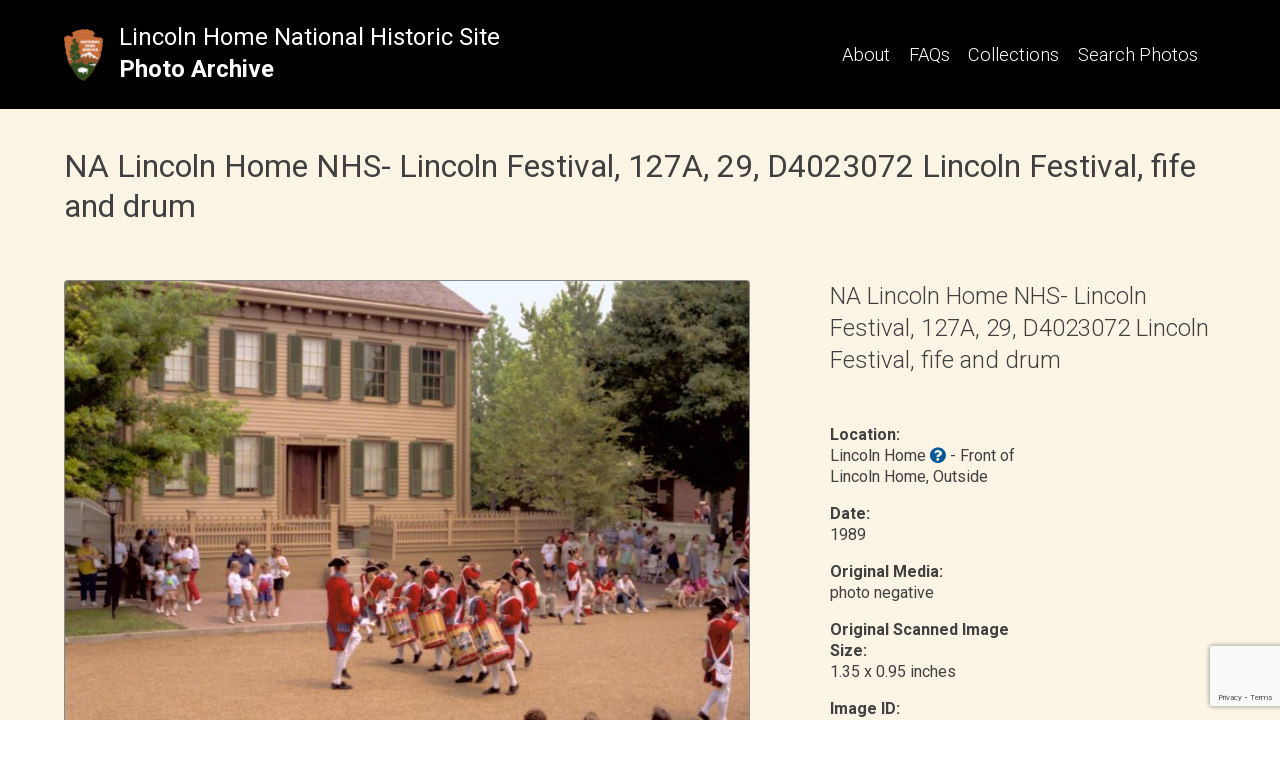

--- FILE ---
content_type: text/html; charset=UTF-8
request_url: https://lincolnhomephotos.org/photo/b111f16p223/
body_size: 12054
content:
<!doctype html>
<html lang="en-US">
<head>
	<meta charset="UTF-8">
	<meta name="viewport" content="width=device-width, initial-scale=1">
	<link rel="profile" href="https://gmpg.org/xfn/11">

	<link rel="preconnect" href="https://fonts.googleapis.com">
	<link rel="preconnect" href="https://fonts.gstatic.com" crossorigin>
	<link href="https://fonts.googleapis.com/css2?family=Roboto:ital,wght@0,300;0,400;0,500;0,700;0,900;1,300;1,400&display=swap" rel="stylesheet"> 

	<!-- Google tag (gtag.js) -->
	<script async src="https://www.googletagmanager.com/gtag/js?id=G-56KRFRZK1P"></script>
	<script>
	  window.dataLayer = window.dataLayer || [];
	  function gtag(){dataLayer.push(arguments);}
	  gtag('js', new Date());

	  gtag('config', 'G-56KRFRZK1P');
	</script>

	<meta name='robots' content='index, follow, max-image-preview:large, max-snippet:-1, max-video-preview:-1' />

	<!-- This site is optimized with the Yoast SEO plugin v26.8 - https://yoast.com/product/yoast-seo-wordpress/ -->
	<title>B111F16P223 - Lincoln Home National Historic Site Photo Archive</title>
	<link rel="canonical" href="https://lincolnhomephotos.org/photo/b111f16p223/" />
	<meta property="og:locale" content="en_US" />
	<meta property="og:type" content="article" />
	<meta property="og:title" content="B111F16P223 - Lincoln Home National Historic Site Photo Archive" />
	<meta property="og:url" content="https://lincolnhomephotos.org/photo/b111f16p223/" />
	<meta property="og:site_name" content="Lincoln Home National Historic Site Photo Archive" />
	<meta property="og:image" content="https://lincolnhomephotos.org/wp-content/uploads/2021/11/b111f16p223.jpg" />
	<meta property="og:image:width" content="3240" />
	<meta property="og:image:height" content="2280" />
	<meta property="og:image:type" content="image/jpeg" />
	<meta name="twitter:card" content="summary_large_image" />
	<script type="application/ld+json" class="yoast-schema-graph">{"@context":"https://schema.org","@graph":[{"@type":"WebPage","@id":"https://lincolnhomephotos.org/photo/b111f16p223/","url":"https://lincolnhomephotos.org/photo/b111f16p223/","name":"B111F16P223 - Lincoln Home National Historic Site Photo Archive","isPartOf":{"@id":"https://lincolnhomephotos.org/#website"},"primaryImageOfPage":{"@id":"https://lincolnhomephotos.org/photo/b111f16p223/#primaryimage"},"image":{"@id":"https://lincolnhomephotos.org/photo/b111f16p223/#primaryimage"},"thumbnailUrl":"https://lincolnhomephotos.org/wp-content/uploads/2021/11/b111f16p223.jpg","datePublished":"2021-11-21T20:26:44+00:00","breadcrumb":{"@id":"https://lincolnhomephotos.org/photo/b111f16p223/#breadcrumb"},"inLanguage":"en-US","potentialAction":[{"@type":"ReadAction","target":["https://lincolnhomephotos.org/photo/b111f16p223/"]}]},{"@type":"ImageObject","inLanguage":"en-US","@id":"https://lincolnhomephotos.org/photo/b111f16p223/#primaryimage","url":"https://lincolnhomephotos.org/wp-content/uploads/2021/11/b111f16p223.jpg","contentUrl":"https://lincolnhomephotos.org/wp-content/uploads/2021/11/b111f16p223.jpg","width":3240,"height":2280},{"@type":"BreadcrumbList","@id":"https://lincolnhomephotos.org/photo/b111f16p223/#breadcrumb","itemListElement":[{"@type":"ListItem","position":1,"name":"Home","item":"https://lincolnhomephotos.org/"},{"@type":"ListItem","position":2,"name":"Photos","item":"https://lincolnhomephotos.org/photo/"},{"@type":"ListItem","position":3,"name":"NA Lincoln Home NHS- Lincoln Festival, 127A, 29, D4023072 Lincoln Festival, fife and drum"}]},{"@type":"WebSite","@id":"https://lincolnhomephotos.org/#website","url":"https://lincolnhomephotos.org/","name":"Lincoln Home National Historic Site Photo Archive","description":"","publisher":{"@id":"https://lincolnhomephotos.org/#organization"},"potentialAction":[{"@type":"SearchAction","target":{"@type":"EntryPoint","urlTemplate":"https://lincolnhomephotos.org/?s={search_term_string}"},"query-input":{"@type":"PropertyValueSpecification","valueRequired":true,"valueName":"search_term_string"}}],"inLanguage":"en-US"},{"@type":"Organization","@id":"https://lincolnhomephotos.org/#organization","name":"Lincoln Home National Historic Site","url":"https://lincolnhomephotos.org/","logo":{"@type":"ImageObject","inLanguage":"en-US","@id":"https://lincolnhomephotos.org/#/schema/logo/image/","url":"https://lincolnhomephotos.org/wp-content/uploads/2021/10/arrowhead_sm.png","contentUrl":"https://lincolnhomephotos.org/wp-content/uploads/2021/10/arrowhead_sm.png","width":80,"height":106,"caption":"Lincoln Home National Historic Site"},"image":{"@id":"https://lincolnhomephotos.org/#/schema/logo/image/"}}]}</script>
	<!-- / Yoast SEO plugin. -->


<link rel='dns-prefetch' href='//www.google.com' />
<link rel='dns-prefetch' href='//use.fontawesome.com' />
<link rel="alternate" type="application/rss+xml" title="Lincoln Home National Historic Site Photo Archive &raquo; Feed" href="https://lincolnhomephotos.org/feed/" />
<link rel="alternate" type="application/rss+xml" title="Lincoln Home National Historic Site Photo Archive &raquo; Comments Feed" href="https://lincolnhomephotos.org/comments/feed/" />
<link rel="alternate" type="application/rss+xml" title="Lincoln Home National Historic Site Photo Archive &raquo; NA Lincoln Home NHS- Lincoln Festival, 127A, 29, D4023072 Lincoln Festival, fife and drum Comments Feed" href="https://lincolnhomephotos.org/photo/b111f16p223/feed/" />
<style id='wp-img-auto-sizes-contain-inline-css'>
img:is([sizes=auto i],[sizes^="auto," i]){contain-intrinsic-size:3000px 1500px}
/*# sourceURL=wp-img-auto-sizes-contain-inline-css */
</style>
<style id='wp-emoji-styles-inline-css'>

	img.wp-smiley, img.emoji {
		display: inline !important;
		border: none !important;
		box-shadow: none !important;
		height: 1em !important;
		width: 1em !important;
		margin: 0 0.07em !important;
		vertical-align: -0.1em !important;
		background: none !important;
		padding: 0 !important;
	}
/*# sourceURL=wp-emoji-styles-inline-css */
</style>
<style id='wp-block-library-inline-css'>
:root{--wp-block-synced-color:#7a00df;--wp-block-synced-color--rgb:122,0,223;--wp-bound-block-color:var(--wp-block-synced-color);--wp-editor-canvas-background:#ddd;--wp-admin-theme-color:#007cba;--wp-admin-theme-color--rgb:0,124,186;--wp-admin-theme-color-darker-10:#006ba1;--wp-admin-theme-color-darker-10--rgb:0,107,160.5;--wp-admin-theme-color-darker-20:#005a87;--wp-admin-theme-color-darker-20--rgb:0,90,135;--wp-admin-border-width-focus:2px}@media (min-resolution:192dpi){:root{--wp-admin-border-width-focus:1.5px}}.wp-element-button{cursor:pointer}:root .has-very-light-gray-background-color{background-color:#eee}:root .has-very-dark-gray-background-color{background-color:#313131}:root .has-very-light-gray-color{color:#eee}:root .has-very-dark-gray-color{color:#313131}:root .has-vivid-green-cyan-to-vivid-cyan-blue-gradient-background{background:linear-gradient(135deg,#00d084,#0693e3)}:root .has-purple-crush-gradient-background{background:linear-gradient(135deg,#34e2e4,#4721fb 50%,#ab1dfe)}:root .has-hazy-dawn-gradient-background{background:linear-gradient(135deg,#faaca8,#dad0ec)}:root .has-subdued-olive-gradient-background{background:linear-gradient(135deg,#fafae1,#67a671)}:root .has-atomic-cream-gradient-background{background:linear-gradient(135deg,#fdd79a,#004a59)}:root .has-nightshade-gradient-background{background:linear-gradient(135deg,#330968,#31cdcf)}:root .has-midnight-gradient-background{background:linear-gradient(135deg,#020381,#2874fc)}:root{--wp--preset--font-size--normal:16px;--wp--preset--font-size--huge:42px}.has-regular-font-size{font-size:1em}.has-larger-font-size{font-size:2.625em}.has-normal-font-size{font-size:var(--wp--preset--font-size--normal)}.has-huge-font-size{font-size:var(--wp--preset--font-size--huge)}.has-text-align-center{text-align:center}.has-text-align-left{text-align:left}.has-text-align-right{text-align:right}.has-fit-text{white-space:nowrap!important}#end-resizable-editor-section{display:none}.aligncenter{clear:both}.items-justified-left{justify-content:flex-start}.items-justified-center{justify-content:center}.items-justified-right{justify-content:flex-end}.items-justified-space-between{justify-content:space-between}.screen-reader-text{border:0;clip-path:inset(50%);height:1px;margin:-1px;overflow:hidden;padding:0;position:absolute;width:1px;word-wrap:normal!important}.screen-reader-text:focus{background-color:#ddd;clip-path:none;color:#444;display:block;font-size:1em;height:auto;left:5px;line-height:normal;padding:15px 23px 14px;text-decoration:none;top:5px;width:auto;z-index:100000}html :where(.has-border-color){border-style:solid}html :where([style*=border-top-color]){border-top-style:solid}html :where([style*=border-right-color]){border-right-style:solid}html :where([style*=border-bottom-color]){border-bottom-style:solid}html :where([style*=border-left-color]){border-left-style:solid}html :where([style*=border-width]){border-style:solid}html :where([style*=border-top-width]){border-top-style:solid}html :where([style*=border-right-width]){border-right-style:solid}html :where([style*=border-bottom-width]){border-bottom-style:solid}html :where([style*=border-left-width]){border-left-style:solid}html :where(img[class*=wp-image-]){height:auto;max-width:100%}:where(figure){margin:0 0 1em}html :where(.is-position-sticky){--wp-admin--admin-bar--position-offset:var(--wp-admin--admin-bar--height,0px)}@media screen and (max-width:600px){html :where(.is-position-sticky){--wp-admin--admin-bar--position-offset:0px}}

/*# sourceURL=wp-block-library-inline-css */
</style><style id='wp-block-image-inline-css'>
.wp-block-image>a,.wp-block-image>figure>a{display:inline-block}.wp-block-image img{box-sizing:border-box;height:auto;max-width:100%;vertical-align:bottom}@media not (prefers-reduced-motion){.wp-block-image img.hide{visibility:hidden}.wp-block-image img.show{animation:show-content-image .4s}}.wp-block-image[style*=border-radius] img,.wp-block-image[style*=border-radius]>a{border-radius:inherit}.wp-block-image.has-custom-border img{box-sizing:border-box}.wp-block-image.aligncenter{text-align:center}.wp-block-image.alignfull>a,.wp-block-image.alignwide>a{width:100%}.wp-block-image.alignfull img,.wp-block-image.alignwide img{height:auto;width:100%}.wp-block-image .aligncenter,.wp-block-image .alignleft,.wp-block-image .alignright,.wp-block-image.aligncenter,.wp-block-image.alignleft,.wp-block-image.alignright{display:table}.wp-block-image .aligncenter>figcaption,.wp-block-image .alignleft>figcaption,.wp-block-image .alignright>figcaption,.wp-block-image.aligncenter>figcaption,.wp-block-image.alignleft>figcaption,.wp-block-image.alignright>figcaption{caption-side:bottom;display:table-caption}.wp-block-image .alignleft{float:left;margin:.5em 1em .5em 0}.wp-block-image .alignright{float:right;margin:.5em 0 .5em 1em}.wp-block-image .aligncenter{margin-left:auto;margin-right:auto}.wp-block-image :where(figcaption){margin-bottom:1em;margin-top:.5em}.wp-block-image.is-style-circle-mask img{border-radius:9999px}@supports ((-webkit-mask-image:none) or (mask-image:none)) or (-webkit-mask-image:none){.wp-block-image.is-style-circle-mask img{border-radius:0;-webkit-mask-image:url('data:image/svg+xml;utf8,<svg viewBox="0 0 100 100" xmlns="http://www.w3.org/2000/svg"><circle cx="50" cy="50" r="50"/></svg>');mask-image:url('data:image/svg+xml;utf8,<svg viewBox="0 0 100 100" xmlns="http://www.w3.org/2000/svg"><circle cx="50" cy="50" r="50"/></svg>');mask-mode:alpha;-webkit-mask-position:center;mask-position:center;-webkit-mask-repeat:no-repeat;mask-repeat:no-repeat;-webkit-mask-size:contain;mask-size:contain}}:root :where(.wp-block-image.is-style-rounded img,.wp-block-image .is-style-rounded img){border-radius:9999px}.wp-block-image figure{margin:0}.wp-lightbox-container{display:flex;flex-direction:column;position:relative}.wp-lightbox-container img{cursor:zoom-in}.wp-lightbox-container img:hover+button{opacity:1}.wp-lightbox-container button{align-items:center;backdrop-filter:blur(16px) saturate(180%);background-color:#5a5a5a40;border:none;border-radius:4px;cursor:zoom-in;display:flex;height:20px;justify-content:center;opacity:0;padding:0;position:absolute;right:16px;text-align:center;top:16px;width:20px;z-index:100}@media not (prefers-reduced-motion){.wp-lightbox-container button{transition:opacity .2s ease}}.wp-lightbox-container button:focus-visible{outline:3px auto #5a5a5a40;outline:3px auto -webkit-focus-ring-color;outline-offset:3px}.wp-lightbox-container button:hover{cursor:pointer;opacity:1}.wp-lightbox-container button:focus{opacity:1}.wp-lightbox-container button:focus,.wp-lightbox-container button:hover,.wp-lightbox-container button:not(:hover):not(:active):not(.has-background){background-color:#5a5a5a40;border:none}.wp-lightbox-overlay{box-sizing:border-box;cursor:zoom-out;height:100vh;left:0;overflow:hidden;position:fixed;top:0;visibility:hidden;width:100%;z-index:100000}.wp-lightbox-overlay .close-button{align-items:center;cursor:pointer;display:flex;justify-content:center;min-height:40px;min-width:40px;padding:0;position:absolute;right:calc(env(safe-area-inset-right) + 16px);top:calc(env(safe-area-inset-top) + 16px);z-index:5000000}.wp-lightbox-overlay .close-button:focus,.wp-lightbox-overlay .close-button:hover,.wp-lightbox-overlay .close-button:not(:hover):not(:active):not(.has-background){background:none;border:none}.wp-lightbox-overlay .lightbox-image-container{height:var(--wp--lightbox-container-height);left:50%;overflow:hidden;position:absolute;top:50%;transform:translate(-50%,-50%);transform-origin:top left;width:var(--wp--lightbox-container-width);z-index:9999999999}.wp-lightbox-overlay .wp-block-image{align-items:center;box-sizing:border-box;display:flex;height:100%;justify-content:center;margin:0;position:relative;transform-origin:0 0;width:100%;z-index:3000000}.wp-lightbox-overlay .wp-block-image img{height:var(--wp--lightbox-image-height);min-height:var(--wp--lightbox-image-height);min-width:var(--wp--lightbox-image-width);width:var(--wp--lightbox-image-width)}.wp-lightbox-overlay .wp-block-image figcaption{display:none}.wp-lightbox-overlay button{background:none;border:none}.wp-lightbox-overlay .scrim{background-color:#fff;height:100%;opacity:.9;position:absolute;width:100%;z-index:2000000}.wp-lightbox-overlay.active{visibility:visible}@media not (prefers-reduced-motion){.wp-lightbox-overlay.active{animation:turn-on-visibility .25s both}.wp-lightbox-overlay.active img{animation:turn-on-visibility .35s both}.wp-lightbox-overlay.show-closing-animation:not(.active){animation:turn-off-visibility .35s both}.wp-lightbox-overlay.show-closing-animation:not(.active) img{animation:turn-off-visibility .25s both}.wp-lightbox-overlay.zoom.active{animation:none;opacity:1;visibility:visible}.wp-lightbox-overlay.zoom.active .lightbox-image-container{animation:lightbox-zoom-in .4s}.wp-lightbox-overlay.zoom.active .lightbox-image-container img{animation:none}.wp-lightbox-overlay.zoom.active .scrim{animation:turn-on-visibility .4s forwards}.wp-lightbox-overlay.zoom.show-closing-animation:not(.active){animation:none}.wp-lightbox-overlay.zoom.show-closing-animation:not(.active) .lightbox-image-container{animation:lightbox-zoom-out .4s}.wp-lightbox-overlay.zoom.show-closing-animation:not(.active) .lightbox-image-container img{animation:none}.wp-lightbox-overlay.zoom.show-closing-animation:not(.active) .scrim{animation:turn-off-visibility .4s forwards}}@keyframes show-content-image{0%{visibility:hidden}99%{visibility:hidden}to{visibility:visible}}@keyframes turn-on-visibility{0%{opacity:0}to{opacity:1}}@keyframes turn-off-visibility{0%{opacity:1;visibility:visible}99%{opacity:0;visibility:visible}to{opacity:0;visibility:hidden}}@keyframes lightbox-zoom-in{0%{transform:translate(calc((-100vw + var(--wp--lightbox-scrollbar-width))/2 + var(--wp--lightbox-initial-left-position)),calc(-50vh + var(--wp--lightbox-initial-top-position))) scale(var(--wp--lightbox-scale))}to{transform:translate(-50%,-50%) scale(1)}}@keyframes lightbox-zoom-out{0%{transform:translate(-50%,-50%) scale(1);visibility:visible}99%{visibility:visible}to{transform:translate(calc((-100vw + var(--wp--lightbox-scrollbar-width))/2 + var(--wp--lightbox-initial-left-position)),calc(-50vh + var(--wp--lightbox-initial-top-position))) scale(var(--wp--lightbox-scale));visibility:hidden}}
/*# sourceURL=https://lincolnhomephotos.org/wp-includes/blocks/image/style.min.css */
</style>
<style id='wp-block-paragraph-inline-css'>
.is-small-text{font-size:.875em}.is-regular-text{font-size:1em}.is-large-text{font-size:2.25em}.is-larger-text{font-size:3em}.has-drop-cap:not(:focus):first-letter{float:left;font-size:8.4em;font-style:normal;font-weight:100;line-height:.68;margin:.05em .1em 0 0;text-transform:uppercase}body.rtl .has-drop-cap:not(:focus):first-letter{float:none;margin-left:.1em}p.has-drop-cap.has-background{overflow:hidden}:root :where(p.has-background){padding:1.25em 2.375em}:where(p.has-text-color:not(.has-link-color)) a{color:inherit}p.has-text-align-left[style*="writing-mode:vertical-lr"],p.has-text-align-right[style*="writing-mode:vertical-rl"]{rotate:180deg}
/*# sourceURL=https://lincolnhomephotos.org/wp-includes/blocks/paragraph/style.min.css */
</style>
<style id='global-styles-inline-css'>
:root{--wp--preset--aspect-ratio--square: 1;--wp--preset--aspect-ratio--4-3: 4/3;--wp--preset--aspect-ratio--3-4: 3/4;--wp--preset--aspect-ratio--3-2: 3/2;--wp--preset--aspect-ratio--2-3: 2/3;--wp--preset--aspect-ratio--16-9: 16/9;--wp--preset--aspect-ratio--9-16: 9/16;--wp--preset--color--black: #000000;--wp--preset--color--cyan-bluish-gray: #abb8c3;--wp--preset--color--white: #ffffff;--wp--preset--color--pale-pink: #f78da7;--wp--preset--color--vivid-red: #cf2e2e;--wp--preset--color--luminous-vivid-orange: #ff6900;--wp--preset--color--luminous-vivid-amber: #fcb900;--wp--preset--color--light-green-cyan: #7bdcb5;--wp--preset--color--vivid-green-cyan: #00d084;--wp--preset--color--pale-cyan-blue: #8ed1fc;--wp--preset--color--vivid-cyan-blue: #0693e3;--wp--preset--color--vivid-purple: #9b51e0;--wp--preset--gradient--vivid-cyan-blue-to-vivid-purple: linear-gradient(135deg,rgb(6,147,227) 0%,rgb(155,81,224) 100%);--wp--preset--gradient--light-green-cyan-to-vivid-green-cyan: linear-gradient(135deg,rgb(122,220,180) 0%,rgb(0,208,130) 100%);--wp--preset--gradient--luminous-vivid-amber-to-luminous-vivid-orange: linear-gradient(135deg,rgb(252,185,0) 0%,rgb(255,105,0) 100%);--wp--preset--gradient--luminous-vivid-orange-to-vivid-red: linear-gradient(135deg,rgb(255,105,0) 0%,rgb(207,46,46) 100%);--wp--preset--gradient--very-light-gray-to-cyan-bluish-gray: linear-gradient(135deg,rgb(238,238,238) 0%,rgb(169,184,195) 100%);--wp--preset--gradient--cool-to-warm-spectrum: linear-gradient(135deg,rgb(74,234,220) 0%,rgb(151,120,209) 20%,rgb(207,42,186) 40%,rgb(238,44,130) 60%,rgb(251,105,98) 80%,rgb(254,248,76) 100%);--wp--preset--gradient--blush-light-purple: linear-gradient(135deg,rgb(255,206,236) 0%,rgb(152,150,240) 100%);--wp--preset--gradient--blush-bordeaux: linear-gradient(135deg,rgb(254,205,165) 0%,rgb(254,45,45) 50%,rgb(107,0,62) 100%);--wp--preset--gradient--luminous-dusk: linear-gradient(135deg,rgb(255,203,112) 0%,rgb(199,81,192) 50%,rgb(65,88,208) 100%);--wp--preset--gradient--pale-ocean: linear-gradient(135deg,rgb(255,245,203) 0%,rgb(182,227,212) 50%,rgb(51,167,181) 100%);--wp--preset--gradient--electric-grass: linear-gradient(135deg,rgb(202,248,128) 0%,rgb(113,206,126) 100%);--wp--preset--gradient--midnight: linear-gradient(135deg,rgb(2,3,129) 0%,rgb(40,116,252) 100%);--wp--preset--font-size--small: 13px;--wp--preset--font-size--medium: 20px;--wp--preset--font-size--large: 36px;--wp--preset--font-size--x-large: 42px;--wp--preset--spacing--20: 0.44rem;--wp--preset--spacing--30: 0.67rem;--wp--preset--spacing--40: 1rem;--wp--preset--spacing--50: 1.5rem;--wp--preset--spacing--60: 2.25rem;--wp--preset--spacing--70: 3.38rem;--wp--preset--spacing--80: 5.06rem;--wp--preset--shadow--natural: 6px 6px 9px rgba(0, 0, 0, 0.2);--wp--preset--shadow--deep: 12px 12px 50px rgba(0, 0, 0, 0.4);--wp--preset--shadow--sharp: 6px 6px 0px rgba(0, 0, 0, 0.2);--wp--preset--shadow--outlined: 6px 6px 0px -3px rgb(255, 255, 255), 6px 6px rgb(0, 0, 0);--wp--preset--shadow--crisp: 6px 6px 0px rgb(0, 0, 0);}:where(.is-layout-flex){gap: 0.5em;}:where(.is-layout-grid){gap: 0.5em;}body .is-layout-flex{display: flex;}.is-layout-flex{flex-wrap: wrap;align-items: center;}.is-layout-flex > :is(*, div){margin: 0;}body .is-layout-grid{display: grid;}.is-layout-grid > :is(*, div){margin: 0;}:where(.wp-block-columns.is-layout-flex){gap: 2em;}:where(.wp-block-columns.is-layout-grid){gap: 2em;}:where(.wp-block-post-template.is-layout-flex){gap: 1.25em;}:where(.wp-block-post-template.is-layout-grid){gap: 1.25em;}.has-black-color{color: var(--wp--preset--color--black) !important;}.has-cyan-bluish-gray-color{color: var(--wp--preset--color--cyan-bluish-gray) !important;}.has-white-color{color: var(--wp--preset--color--white) !important;}.has-pale-pink-color{color: var(--wp--preset--color--pale-pink) !important;}.has-vivid-red-color{color: var(--wp--preset--color--vivid-red) !important;}.has-luminous-vivid-orange-color{color: var(--wp--preset--color--luminous-vivid-orange) !important;}.has-luminous-vivid-amber-color{color: var(--wp--preset--color--luminous-vivid-amber) !important;}.has-light-green-cyan-color{color: var(--wp--preset--color--light-green-cyan) !important;}.has-vivid-green-cyan-color{color: var(--wp--preset--color--vivid-green-cyan) !important;}.has-pale-cyan-blue-color{color: var(--wp--preset--color--pale-cyan-blue) !important;}.has-vivid-cyan-blue-color{color: var(--wp--preset--color--vivid-cyan-blue) !important;}.has-vivid-purple-color{color: var(--wp--preset--color--vivid-purple) !important;}.has-black-background-color{background-color: var(--wp--preset--color--black) !important;}.has-cyan-bluish-gray-background-color{background-color: var(--wp--preset--color--cyan-bluish-gray) !important;}.has-white-background-color{background-color: var(--wp--preset--color--white) !important;}.has-pale-pink-background-color{background-color: var(--wp--preset--color--pale-pink) !important;}.has-vivid-red-background-color{background-color: var(--wp--preset--color--vivid-red) !important;}.has-luminous-vivid-orange-background-color{background-color: var(--wp--preset--color--luminous-vivid-orange) !important;}.has-luminous-vivid-amber-background-color{background-color: var(--wp--preset--color--luminous-vivid-amber) !important;}.has-light-green-cyan-background-color{background-color: var(--wp--preset--color--light-green-cyan) !important;}.has-vivid-green-cyan-background-color{background-color: var(--wp--preset--color--vivid-green-cyan) !important;}.has-pale-cyan-blue-background-color{background-color: var(--wp--preset--color--pale-cyan-blue) !important;}.has-vivid-cyan-blue-background-color{background-color: var(--wp--preset--color--vivid-cyan-blue) !important;}.has-vivid-purple-background-color{background-color: var(--wp--preset--color--vivid-purple) !important;}.has-black-border-color{border-color: var(--wp--preset--color--black) !important;}.has-cyan-bluish-gray-border-color{border-color: var(--wp--preset--color--cyan-bluish-gray) !important;}.has-white-border-color{border-color: var(--wp--preset--color--white) !important;}.has-pale-pink-border-color{border-color: var(--wp--preset--color--pale-pink) !important;}.has-vivid-red-border-color{border-color: var(--wp--preset--color--vivid-red) !important;}.has-luminous-vivid-orange-border-color{border-color: var(--wp--preset--color--luminous-vivid-orange) !important;}.has-luminous-vivid-amber-border-color{border-color: var(--wp--preset--color--luminous-vivid-amber) !important;}.has-light-green-cyan-border-color{border-color: var(--wp--preset--color--light-green-cyan) !important;}.has-vivid-green-cyan-border-color{border-color: var(--wp--preset--color--vivid-green-cyan) !important;}.has-pale-cyan-blue-border-color{border-color: var(--wp--preset--color--pale-cyan-blue) !important;}.has-vivid-cyan-blue-border-color{border-color: var(--wp--preset--color--vivid-cyan-blue) !important;}.has-vivid-purple-border-color{border-color: var(--wp--preset--color--vivid-purple) !important;}.has-vivid-cyan-blue-to-vivid-purple-gradient-background{background: var(--wp--preset--gradient--vivid-cyan-blue-to-vivid-purple) !important;}.has-light-green-cyan-to-vivid-green-cyan-gradient-background{background: var(--wp--preset--gradient--light-green-cyan-to-vivid-green-cyan) !important;}.has-luminous-vivid-amber-to-luminous-vivid-orange-gradient-background{background: var(--wp--preset--gradient--luminous-vivid-amber-to-luminous-vivid-orange) !important;}.has-luminous-vivid-orange-to-vivid-red-gradient-background{background: var(--wp--preset--gradient--luminous-vivid-orange-to-vivid-red) !important;}.has-very-light-gray-to-cyan-bluish-gray-gradient-background{background: var(--wp--preset--gradient--very-light-gray-to-cyan-bluish-gray) !important;}.has-cool-to-warm-spectrum-gradient-background{background: var(--wp--preset--gradient--cool-to-warm-spectrum) !important;}.has-blush-light-purple-gradient-background{background: var(--wp--preset--gradient--blush-light-purple) !important;}.has-blush-bordeaux-gradient-background{background: var(--wp--preset--gradient--blush-bordeaux) !important;}.has-luminous-dusk-gradient-background{background: var(--wp--preset--gradient--luminous-dusk) !important;}.has-pale-ocean-gradient-background{background: var(--wp--preset--gradient--pale-ocean) !important;}.has-electric-grass-gradient-background{background: var(--wp--preset--gradient--electric-grass) !important;}.has-midnight-gradient-background{background: var(--wp--preset--gradient--midnight) !important;}.has-small-font-size{font-size: var(--wp--preset--font-size--small) !important;}.has-medium-font-size{font-size: var(--wp--preset--font-size--medium) !important;}.has-large-font-size{font-size: var(--wp--preset--font-size--large) !important;}.has-x-large-font-size{font-size: var(--wp--preset--font-size--x-large) !important;}
/*# sourceURL=global-styles-inline-css */
</style>

<style id='classic-theme-styles-inline-css'>
/*! This file is auto-generated */
.wp-block-button__link{color:#fff;background-color:#32373c;border-radius:9999px;box-shadow:none;text-decoration:none;padding:calc(.667em + 2px) calc(1.333em + 2px);font-size:1.125em}.wp-block-file__button{background:#32373c;color:#fff;text-decoration:none}
/*# sourceURL=/wp-includes/css/classic-themes.min.css */
</style>
<link rel='stylesheet' id='pb-accordion-blocks-style-css' href='https://lincolnhomephotos.org/wp-content/plugins/accordion-blocks/build/index.css?ver=1.5.0' media='all' />
<link rel='stylesheet' id='contact-form-7-css' href='https://lincolnhomephotos.org/wp-content/plugins/contact-form-7/includes/css/styles.css?ver=6.1.4' media='all' />
<link rel='stylesheet' id='liho-extras-plugin-style-css' href='https://lincolnhomephotos.org/wp-content/plugins/liho-functions/public/css/public.css?ver=1.0' media='all' />
<link rel='stylesheet' id='liho_migration-css-css' href='https://lincolnhomephotos.org/wp-content/plugins/liho-migration/css/liho-migration.css?ver=1769451116' media='all' />
<link rel='stylesheet' id='liho-style-css' href='https://lincolnhomephotos.org/wp-content/themes/_s-liho/style.css?ver=1.0.0' media='all' />
<link rel='stylesheet' id='liho-font-awesome-css' href='https://use.fontawesome.com/releases/v5.13.0/css/all.css?ver=6.9' media='all' />
<!--n2css--><!--n2js--><script src="https://lincolnhomephotos.org/wp-includes/js/jquery/jquery.min.js?ver=3.7.1" id="jquery-core-js"></script>
<script src="https://lincolnhomephotos.org/wp-includes/js/jquery/jquery-migrate.min.js?ver=3.4.1" id="jquery-migrate-js"></script>
<script id="liho_migration_js-js-extra">
var LIMAjax = {"ajaxurl":"https://lincolnhomephotos.org/wp-admin/admin-ajax.php","site_url":"https://lincolnhomephotos.org","root":"https://lincolnhomephotos.org/wp-json/","nonce":"ade9401fd6","user_nonce":"d798e992aa"};
//# sourceURL=liho_migration_js-js-extra
</script>
<script src="https://lincolnhomephotos.org/wp-content/plugins/liho-migration/js/liho-migration.js?ver=1769451116" id="liho_migration_js-js"></script>
<link rel="https://api.w.org/" href="https://lincolnhomephotos.org/wp-json/" /><link rel="alternate" title="JSON" type="application/json" href="https://lincolnhomephotos.org/wp-json/wp/v2/photo/1267" /><link rel="EditURI" type="application/rsd+xml" title="RSD" href="https://lincolnhomephotos.org/xmlrpc.php?rsd" />
<meta name="generator" content="WordPress 6.9" />
<link rel='shortlink' href='https://lincolnhomephotos.org/?p=1267' />
<style id="uagb-style-frontend-1267">.uag-blocks-common-selector{z-index:var(--z-index-desktop) !important}@media (max-width: 976px){.uag-blocks-common-selector{z-index:var(--z-index-tablet) !important}}@media (max-width: 767px){.uag-blocks-common-selector{z-index:var(--z-index-mobile) !important}}
</style><link rel="icon" href="https://lincolnhomephotos.org/wp-content/uploads/2021/10/arrowhead_icon.png" sizes="32x32" />
<link rel="icon" href="https://lincolnhomephotos.org/wp-content/uploads/2021/10/arrowhead_icon.png" sizes="192x192" />
<link rel="apple-touch-icon" href="https://lincolnhomephotos.org/wp-content/uploads/2021/10/arrowhead_icon.png" />
<meta name="msapplication-TileImage" content="https://lincolnhomephotos.org/wp-content/uploads/2021/10/arrowhead_icon.png" />
</head>

<body class="wp-singular photo-template-default single single-photo postid-1267 wp-custom-logo wp-theme-_s-liho">


<div id="page" class="site">
	<a class="skip-link screen-reader-text" href="#primary">Skip to content</a>

	<header id="masthead" class="site-header flexed alignitemscenter">
		<div class="site-branding flexed alignitemscenter">
			<a href="https://lincolnhomephotos.org/" class="custom-logo-link" rel="home"><img width="80" height="106" src="https://lincolnhomephotos.org/wp-content/uploads/2021/10/arrowhead_sm.png" class="custom-logo" alt="arrowhead logo" decoding="async" /></a>			<div class="title-block flexed flexcolumn">
							<p class="site-title"><a href="https://lincolnhomephotos.org/" rel="home">Lincoln Home National Historic Site</a></p>
								<p class="site-description">Photo Archive</p>
			</div>
		</div><!-- .site-branding -->

		<nav id="site-navigation" class="main-navigation">
			<button class="menu-toggle button" aria-controls="primary-menu" aria-expanded="false"><span class="fa fa-bars"></span><span class="menu-title">&nbsp;MENU</span></button>
			<div class="menu-main-menu-container"><ul id="primary-menu" class="menu"><li id="menu-item-43" class="menu-item menu-item-type-post_type menu-item-object-page menu-item-43"><a href="https://lincolnhomephotos.org/about/">About</a></li>
<li id="menu-item-5998" class="menu-item menu-item-type-post_type menu-item-object-page menu-item-5998"><a href="https://lincolnhomephotos.org/faqs/">FAQs</a></li>
<li id="menu-item-66399" class="menu-item menu-item-type-post_type menu-item-object-page menu-item-66399"><a href="https://lincolnhomephotos.org/collections/">Collections</a></li>
<li id="menu-item-1910" class="menu-item menu-item-type-post_type menu-item-object-page menu-item-1910"><a href="https://lincolnhomephotos.org/search/">Search Photos</a></li>
</ul></div>		</nav><!-- #site-navigation -->
	</header><!-- #masthead -->

	<main id="primary" class="site-main">
	
		
							<div id="post-id" class="hidden">1267</div>
				
				
<article id="post-1267" class="post-1267 photo type-photo status-publish has-post-thumbnail hentry keyword-fife-and-drum keyword-lincoln-festival event-lincoln-festival location-front-of-lincoln-home location-lincoln-home inout-outside">
	<header class="entry-header">
		<div>
		<h1 class="entry-title">NA Lincoln Home NHS- Lincoln Festival, 127A, 29, D4023072 Lincoln Festival, fife and drum</h1>		<a id="back-to-search" class="flexed hidden"><span class="fa fa-caret-left"></span><span class="text-body">Back to Search Results</span></a>
		</div>
	</header><!-- .entry-header -->


	<div id="photo-content" class="flexed">
		<div class="photo-img-holder centered flexed flexcolumn">
			
			<a href="https://lincolnhomephotos.org/wp-content/uploads/2021/11/b111f16p223.jpg" target="_blank" title="click to view full size">
				
			<div class="post-thumbnail">
				<img width="640" height="450" src="https://lincolnhomephotos.org/wp-content/uploads/2021/11/b111f16p223-768x540.jpg" class="attachment-medium_large size-medium_large wp-post-image" alt="NA Lincoln Home NHS- Lincoln Festival, 127A, 29, D4023072 Lincoln Festival, fife and drum" decoding="async" fetchpriority="high" srcset="https://lincolnhomephotos.org/wp-content/uploads/2021/11/b111f16p223-768x540.jpg 768w, https://lincolnhomephotos.org/wp-content/uploads/2021/11/b111f16p223-1024x721.jpg 1024w" sizes="(max-width: 640px) 100vw, 640px" />			</div><!-- .post-thumbnail -->

					</a>
			
			<div class="flexed alignitemscenter" style="justify-content:space-between;">
				<div class="contact-link text-left">
					<span class="fa fa-envelope"></span>  <a href="/contact-us?photo-id=1267" alt="contact us about this photo">Contact Us About This Photo</a>
				</div>
				<div class="actions flexed">
					<a href="https://lincolnhomephotos.org/wp-content/uploads/2021/11/b111f16p223.jpg" title="download this image" alt="download this image" download class="action"><span class=" fa fa-download small-button"></span></a>
					<a href="https://lincolnhomephotos.org/wp-content/uploads/2021/11/b111f16p223.jpg" target="_blank" title="click to view full size"><span class="action fa fa-expand-arrows-alt small-button"></span></a>
					
				</div>
			</div>
		</div>
		
		<div class="entry-content">
			<div class='photo-meta photo-meta-sideby'><div id='photo-desc' class='single-meta flexed'>NA Lincoln Home NHS- Lincoln Festival, 127A, 29, D4023072 Lincoln Festival, fife and drum</div>				<div class='single-meta flexed flexwrap'><div class='meta-header'>Location: </div>
				
				<div class='meta-body'>
				Lincoln Home <a href='https://www.nps.gov/liho/the-lincoln-home.htm' title='Lincoln Home more info ' target='_blank'><span class='fa fa-question-circle'></span></a> - Front of Lincoln Home<span class=''>, Outside</span></div></div>				<div class='single-meta flexed flexwrap'><div class='meta-header'>Date:</div>
					<div class='meta-body'>
					1989					</div>
				</div>
				<div class='single-meta flexed flexwrap'><div class='meta-header'>Original Media:</div> <div class='meta-body'>photo negative</div></div><div class='single-meta flexed flexwrap'><div class='meta-header'>Original Scanned Image Size:</div><div class='meta-body'>1.35 x 0.95 inches</div></div><div class='single-meta flexed flexwrap'><div class='meta-header'>Image ID:</div><div class='meta-body'>1267</div></div><div class='single-meta flexed flexwrap'><div class='meta-header'>Topics: </div><div class='flexed flexwrap meta-body'><a class='single-term' href='https://lincolnhomephotos.org/event/lincoln-festival/'>Lincoln Festival</a></div></div><div class='single-meta flexed flexwrap'><div class='meta-header'>Keywords: </div><div class='flexed flexwrap meta-body'><a class='single-term' href='https://lincolnhomephotos.org/keyword/fife-and-drum/'>Fife And Drum</a><a class='single-term' href='https://lincolnhomephotos.org/keyword/lincoln-festival/'>Lincoln Festival</a></div></div></div>		</div><!-- .entry-content -->
	</div>

	<footer class="entry-footer">
			</footer><!-- .entry-footer -->
</article><!-- #post-1267 -->

	</main><!-- #main -->

	<!-- more photo content? -->
	<section id="secondary" class="more-photos site-main" >
					<h2>More Photos from Lincoln Home - Front of Lincoln Home</h2>
			<div class="flexed flexwrap photo-results">
			
<article id="post-44909" class="post one-photo post-44909 photo type-photo status-publish has-post-thumbnail hentry keyword-interpretation location-front-of-lincoln-home location-lincoln-home inout-outside" data-postid="photo.id">

	<div class="flexed align-center flexcolumn inner-article">
		<div class="image-parenttest">
			
			<a class="post-thumbnail fw-block-image-child" href="https://lincolnhomephotos.org/photo/b6f44p18/" alt="NA Interpretation" aria-label="NA Interpretation link">
				
			<div class="post-thumbnail">
				<img width="300" height="188" src="https://lincolnhomephotos.org/wp-content/uploads/2022/03/b6f44p18-300x188.jpg" class="attachment-photo-results-size size-photo-results-size wp-post-image" alt="" decoding="async" loading="lazy" />			</div><!-- .post-thumbnail -->

					</a>
		</div>

		<header class="entry-header">
			<h3 class="entry-title" itemprop="headline" class="marginbottom0">
				<a class="" href="https://lincolnhomephotos.org/photo/b6f44p18/" alt="NA Interpretation">
					NA Interpretation				</a>
			</h3>
			
		</header>
	</div>
	<div class="entry-content margintop0" itemprop="text">
		NA Interpretation	</div>
</article>


<article id="post-44907" class="post one-photo post-44907 photo type-photo status-publish has-post-thumbnail hentry keyword-interpretation location-front-of-lincoln-home location-lincoln-home inout-outside" data-postid="photo.id">

	<div class="flexed align-center flexcolumn inner-article">
		<div class="image-parenttest">
			
			<a class="post-thumbnail fw-block-image-child" href="https://lincolnhomephotos.org/photo/b6f44p17/" alt="NA Interpretation" aria-label="NA Interpretation link">
				
			<div class="post-thumbnail">
				<img width="300" height="188" src="https://lincolnhomephotos.org/wp-content/uploads/2022/03/b6f44p17-300x188.jpg" class="attachment-photo-results-size size-photo-results-size wp-post-image" alt="" decoding="async" loading="lazy" />			</div><!-- .post-thumbnail -->

					</a>
		</div>

		<header class="entry-header">
			<h3 class="entry-title" itemprop="headline" class="marginbottom0">
				<a class="" href="https://lincolnhomephotos.org/photo/b6f44p17/" alt="NA Interpretation">
					NA Interpretation				</a>
			</h3>
			
		</header>
	</div>
	<div class="entry-content margintop0" itemprop="text">
		NA Interpretation	</div>
</article>


<article id="post-44901" class="post one-photo post-44901 photo type-photo status-publish has-post-thumbnail hentry keyword-home keyword-lincoln keyword-rededication keyword-ussr event-reopening-ussr-visit location-front-of-lincoln-home location-lincoln-home inout-outside" data-postid="photo.id">

	<div class="flexed align-center flexcolumn inner-article">
		<div class="image-parenttest">
			
			<a class="post-thumbnail fw-block-image-child" href="https://lincolnhomephotos.org/photo/b6f3p29/" alt="NA PrintFile: Archives - VIP Visits Lincoln, Home, Rededication, USSR" aria-label="NA PrintFile: Archives - VIP Visits Lincoln, Home, Rededication, USSR link">
				
			<div class="post-thumbnail">
				<img width="300" height="188" src="https://lincolnhomephotos.org/wp-content/uploads/2022/03/b6f3p29-300x188.jpg" class="attachment-photo-results-size size-photo-results-size wp-post-image" alt="" decoding="async" loading="lazy" />			</div><!-- .post-thumbnail -->

					</a>
		</div>

		<header class="entry-header">
			<h3 class="entry-title" itemprop="headline" class="marginbottom0">
				<a class="" href="https://lincolnhomephotos.org/photo/b6f3p29/" alt="NA PrintFile: Archives - VIP Visits Lincoln, Home, Rededication, USSR">
					NA PrintFile: Archives - VIP Visits Lincoln, Home, Rededication, USSR				</a>
			</h3>
			
		</header>
	</div>
	<div class="entry-content margintop0" itemprop="text">
		NA PrintFile: Archives - VIP Visits Lincoln, Home, Rededication, USSR	</div>
</article>


<article id="post-44861" class="post one-photo post-44861 photo type-photo status-publish has-post-thumbnail hentry keyword-maintenance keyword-tree-trimming event-tree-trimming topic-grounds topic-maintenance topic-trees location-front-of-lincoln-home location-lincoln-home inout-outside" data-postid="photo.id">

	<div class="flexed align-center flexcolumn inner-article">
		<div class="image-parenttest">
			
			<a class="post-thumbnail fw-block-image-child" href="https://lincolnhomephotos.org/photo/b6f32p7/" alt="NA 439943 Maintenance, Tree trimming" aria-label="NA 439943 Maintenance, Tree trimming link">
				
			<div class="post-thumbnail">
				<img width="300" height="188" src="https://lincolnhomephotos.org/wp-content/uploads/2022/03/b6f32p7-300x188.jpg" class="attachment-photo-results-size size-photo-results-size wp-post-image" alt="" decoding="async" loading="lazy" />			</div><!-- .post-thumbnail -->

					</a>
		</div>

		<header class="entry-header">
			<h3 class="entry-title" itemprop="headline" class="marginbottom0">
				<a class="" href="https://lincolnhomephotos.org/photo/b6f32p7/" alt="NA 439943 Maintenance, Tree trimming">
					NA 439943 Maintenance, Tree trimming				</a>
			</h3>
			
		</header>
	</div>
	<div class="entry-content margintop0" itemprop="text">
		NA 439943 Maintenance, Tree trimming	</div>
</article>


<article id="post-44859" class="post one-photo post-44859 photo type-photo status-publish has-post-thumbnail hentry keyword-maintenance keyword-tree-trimming event-tree-trimming topic-grounds topic-maintenance topic-trees location-front-of-lincoln-home location-lincoln-home inout-outside" data-postid="photo.id">

	<div class="flexed align-center flexcolumn inner-article">
		<div class="image-parenttest">
			
			<a class="post-thumbnail fw-block-image-child" href="https://lincolnhomephotos.org/photo/b6f32p6/" alt="NA 439943 Maintenance, Tree trimming" aria-label="NA 439943 Maintenance, Tree trimming link">
				
			<div class="post-thumbnail">
				<img width="300" height="188" src="https://lincolnhomephotos.org/wp-content/uploads/2022/03/b6f32p6-300x188.jpg" class="attachment-photo-results-size size-photo-results-size wp-post-image" alt="" decoding="async" loading="lazy" />			</div><!-- .post-thumbnail -->

					</a>
		</div>

		<header class="entry-header">
			<h3 class="entry-title" itemprop="headline" class="marginbottom0">
				<a class="" href="https://lincolnhomephotos.org/photo/b6f32p6/" alt="NA 439943 Maintenance, Tree trimming">
					NA 439943 Maintenance, Tree trimming				</a>
			</h3>
			
		</header>
	</div>
	<div class="entry-content margintop0" itemprop="text">
		NA 439943 Maintenance, Tree trimming	</div>
</article>


<article id="post-44857" class="post one-photo post-44857 photo type-photo status-publish has-post-thumbnail hentry keyword-maintenance keyword-tree-trimming event-tree-trimming topic-grounds topic-maintenance topic-trees location-front-of-lincoln-home location-lincoln-home inout-outside" data-postid="photo.id">

	<div class="flexed align-center flexcolumn inner-article">
		<div class="image-parenttest">
			
			<a class="post-thumbnail fw-block-image-child" href="https://lincolnhomephotos.org/photo/b6f32p5/" alt="NA 439943 Maintenance, Tree trimming" aria-label="NA 439943 Maintenance, Tree trimming link">
				
			<div class="post-thumbnail">
				<img width="300" height="188" src="https://lincolnhomephotos.org/wp-content/uploads/2022/03/b6f32p5-300x188.jpg" class="attachment-photo-results-size size-photo-results-size wp-post-image" alt="" decoding="async" loading="lazy" />			</div><!-- .post-thumbnail -->

					</a>
		</div>

		<header class="entry-header">
			<h3 class="entry-title" itemprop="headline" class="marginbottom0">
				<a class="" href="https://lincolnhomephotos.org/photo/b6f32p5/" alt="NA 439943 Maintenance, Tree trimming">
					NA 439943 Maintenance, Tree trimming				</a>
			</h3>
			
		</header>
	</div>
	<div class="entry-content margintop0" itemprop="text">
		NA 439943 Maintenance, Tree trimming	</div>
</article>


<article id="post-44855" class="post one-photo post-44855 photo type-photo status-publish has-post-thumbnail hentry keyword-maintenance keyword-tree-trimming event-tree-trimming topic-grounds topic-maintenance topic-trees location-front-of-lincoln-home location-lincoln-home inout-outside" data-postid="photo.id">

	<div class="flexed align-center flexcolumn inner-article">
		<div class="image-parenttest">
			
			<a class="post-thumbnail fw-block-image-child" href="https://lincolnhomephotos.org/photo/b6f32p4/" alt="NA 439943 Maintenance, Tree trimming" aria-label="NA 439943 Maintenance, Tree trimming link">
				
			<div class="post-thumbnail">
				<img width="300" height="188" src="https://lincolnhomephotos.org/wp-content/uploads/2022/03/b6f32p4-300x188.jpg" class="attachment-photo-results-size size-photo-results-size wp-post-image" alt="" decoding="async" loading="lazy" />			</div><!-- .post-thumbnail -->

					</a>
		</div>

		<header class="entry-header">
			<h3 class="entry-title" itemprop="headline" class="marginbottom0">
				<a class="" href="https://lincolnhomephotos.org/photo/b6f32p4/" alt="NA 439943 Maintenance, Tree trimming">
					NA 439943 Maintenance, Tree trimming				</a>
			</h3>
			
		</header>
	</div>
	<div class="entry-content margintop0" itemprop="text">
		NA 439943 Maintenance, Tree trimming	</div>
</article>


<article id="post-44853" class="post one-photo post-44853 photo type-photo status-publish has-post-thumbnail hentry keyword-maintenance keyword-tree-trimming event-tree-trimming topic-grounds topic-maintenance topic-trees location-front-of-lincoln-home location-lincoln-home inout-outside" data-postid="photo.id">

	<div class="flexed align-center flexcolumn inner-article">
		<div class="image-parenttest">
			
			<a class="post-thumbnail fw-block-image-child" href="https://lincolnhomephotos.org/photo/b6f32p31/" alt="NA 439943 Maintenance, Tree trimming" aria-label="NA 439943 Maintenance, Tree trimming link">
				
			<div class="post-thumbnail">
				<img width="300" height="188" src="https://lincolnhomephotos.org/wp-content/uploads/2022/03/b6f32p31-300x188.jpg" class="attachment-photo-results-size size-photo-results-size wp-post-image" alt="" decoding="async" loading="lazy" />			</div><!-- .post-thumbnail -->

					</a>
		</div>

		<header class="entry-header">
			<h3 class="entry-title" itemprop="headline" class="marginbottom0">
				<a class="" href="https://lincolnhomephotos.org/photo/b6f32p31/" alt="NA 439943 Maintenance, Tree trimming">
					NA 439943 Maintenance, Tree trimming				</a>
			</h3>
			
		</header>
	</div>
	<div class="entry-content margintop0" itemprop="text">
		NA 439943 Maintenance, Tree trimming	</div>
</article>


<article id="post-44851" class="post one-photo post-44851 photo type-photo status-publish has-post-thumbnail hentry keyword-maintenance keyword-tree-trimming event-tree-trimming topic-grounds topic-maintenance topic-trees location-front-of-lincoln-home location-lincoln-home inout-outside" data-postid="photo.id">

	<div class="flexed align-center flexcolumn inner-article">
		<div class="image-parenttest">
			
			<a class="post-thumbnail fw-block-image-child" href="https://lincolnhomephotos.org/photo/b6f32p30/" alt="NA 439943 Maintenance, Tree trimming" aria-label="NA 439943 Maintenance, Tree trimming link">
				
			<div class="post-thumbnail">
				<img width="300" height="188" src="https://lincolnhomephotos.org/wp-content/uploads/2022/03/b6f32p30-300x188.jpg" class="attachment-photo-results-size size-photo-results-size wp-post-image" alt="" decoding="async" loading="lazy" />			</div><!-- .post-thumbnail -->

					</a>
		</div>

		<header class="entry-header">
			<h3 class="entry-title" itemprop="headline" class="marginbottom0">
				<a class="" href="https://lincolnhomephotos.org/photo/b6f32p30/" alt="NA 439943 Maintenance, Tree trimming">
					NA 439943 Maintenance, Tree trimming				</a>
			</h3>
			
		</header>
	</div>
	<div class="entry-content margintop0" itemprop="text">
		NA 439943 Maintenance, Tree trimming	</div>
</article>


<article id="post-44847" class="post one-photo post-44847 photo type-photo status-publish has-post-thumbnail hentry keyword-maintenance keyword-tree-trimming event-tree-trimming topic-grounds topic-maintenance topic-trees location-front-of-lincoln-home location-lincoln-home inout-outside" data-postid="photo.id">

	<div class="flexed align-center flexcolumn inner-article">
		<div class="image-parenttest">
			
			<a class="post-thumbnail fw-block-image-child" href="https://lincolnhomephotos.org/photo/b6f32p29/" alt="NA 439943 Maintenance, Tree trimming" aria-label="NA 439943 Maintenance, Tree trimming link">
				
			<div class="post-thumbnail">
				<img width="300" height="188" src="https://lincolnhomephotos.org/wp-content/uploads/2022/03/b6f32p29-300x188.jpg" class="attachment-photo-results-size size-photo-results-size wp-post-image" alt="" decoding="async" loading="lazy" />			</div><!-- .post-thumbnail -->

					</a>
		</div>

		<header class="entry-header">
			<h3 class="entry-title" itemprop="headline" class="marginbottom0">
				<a class="" href="https://lincolnhomephotos.org/photo/b6f32p29/" alt="NA 439943 Maintenance, Tree trimming">
					NA 439943 Maintenance, Tree trimming				</a>
			</h3>
			
		</header>
	</div>
	<div class="entry-content margintop0" itemprop="text">
		NA 439943 Maintenance, Tree trimming	</div>
</article>


<article id="post-44849" class="post one-photo post-44849 photo type-photo status-publish has-post-thumbnail hentry keyword-maintenance keyword-tree-trimming event-tree-trimming topic-grounds topic-maintenance topic-trees location-front-of-lincoln-home location-lincoln-home inout-outside" data-postid="photo.id">

	<div class="flexed align-center flexcolumn inner-article">
		<div class="image-parenttest">
			
			<a class="post-thumbnail fw-block-image-child" href="https://lincolnhomephotos.org/photo/b6f32p3/" alt="NA 439943 Maintenance, Tree trimming" aria-label="NA 439943 Maintenance, Tree trimming link">
				
			<div class="post-thumbnail">
				<img width="300" height="188" src="https://lincolnhomephotos.org/wp-content/uploads/2022/03/b6f32p3-300x188.jpg" class="attachment-photo-results-size size-photo-results-size wp-post-image" alt="" decoding="async" loading="lazy" />			</div><!-- .post-thumbnail -->

					</a>
		</div>

		<header class="entry-header">
			<h3 class="entry-title" itemprop="headline" class="marginbottom0">
				<a class="" href="https://lincolnhomephotos.org/photo/b6f32p3/" alt="NA 439943 Maintenance, Tree trimming">
					NA 439943 Maintenance, Tree trimming				</a>
			</h3>
			
		</header>
	</div>
	<div class="entry-content margintop0" itemprop="text">
		NA 439943 Maintenance, Tree trimming	</div>
</article>


<article id="post-44845" class="post one-photo post-44845 photo type-photo status-publish has-post-thumbnail hentry keyword-maintenance keyword-tree-trimming event-tree-trimming topic-grounds topic-maintenance topic-trees location-front-of-lincoln-home location-lincoln-home inout-outside" data-postid="photo.id">

	<div class="flexed align-center flexcolumn inner-article">
		<div class="image-parenttest">
			
			<a class="post-thumbnail fw-block-image-child" href="https://lincolnhomephotos.org/photo/b6f32p28/" alt="NA 439943 Maintenance, Tree trimming" aria-label="NA 439943 Maintenance, Tree trimming link">
				
			<div class="post-thumbnail">
				<img width="300" height="188" src="https://lincolnhomephotos.org/wp-content/uploads/2022/03/b6f32p28-300x188.jpg" class="attachment-photo-results-size size-photo-results-size wp-post-image" alt="" decoding="async" loading="lazy" />			</div><!-- .post-thumbnail -->

					</a>
		</div>

		<header class="entry-header">
			<h3 class="entry-title" itemprop="headline" class="marginbottom0">
				<a class="" href="https://lincolnhomephotos.org/photo/b6f32p28/" alt="NA 439943 Maintenance, Tree trimming">
					NA 439943 Maintenance, Tree trimming				</a>
			</h3>
			
		</header>
	</div>
	<div class="entry-content margintop0" itemprop="text">
		NA 439943 Maintenance, Tree trimming	</div>
</article>

			</div>
		
	</section>
	<div class="ctas text-center">
		<p>Not what you were looking for?</p>
		<a href="/search" alt="Search All Photos"><button class="centered-button">Search Photo Archive&nbsp;&nbsp;<span class="fa fa-caret-right"></span></button></a>
	</div>


	<footer id="colophon" class="site-footer">

		<div id="footer-sidebar" class="site-info secondary flexed">
			<div id="footer-sidebar1" class="footer-widget">
			<aside id="block-11" class="widget widget_block widget_text">
<p class="has-white-color has-text-color">In partnership with:</p>
</aside><aside id="block-10" class="widget widget_block widget_media_image">
<figure class="wp-block-image size-large is-resized"><a href="https://careshq.org" target="_blank"><img loading="lazy" decoding="async" src="https://lincolnhomephotos.org/wp-content/uploads/2021/11/MUExt_CARES-shorter_rgb_horiz-reversed-1024x204.png" alt="cares logo" class="wp-image-458" width="256" height="51" srcset="https://lincolnhomephotos.org/wp-content/uploads/2021/11/MUExt_CARES-shorter_rgb_horiz-reversed-1024x204.png 1024w, https://lincolnhomephotos.org/wp-content/uploads/2021/11/MUExt_CARES-shorter_rgb_horiz-reversed-768x153.png 768w" sizes="auto, (max-width: 256px) 100vw, 256px" /></a></figure>
</aside>			</div>
			<div id="footer-sidebar2" class="footer-widget">
			<aside id="nav_menu-5" class="widget widget_nav_menu"><div class="menu-footer-menu-center-container"><ul id="menu-footer-menu-center" class="menu"><li id="menu-item-7373" class="menu-item menu-item-type-custom menu-item-object-custom menu-item-7373"><a href="http://www.nps.gov/liho/">Lincoln Home National Historic Site  <span class="fa fa-external-link-alt"></span></a></li>
<li id="menu-item-7374" class="menu-item menu-item-type-custom menu-item-object-custom menu-item-7374"><a href="http://www.nps.gov/">National Park Service <span class="fa fa-external-link-alt"></span></a></li>
<li id="menu-item-7375" class="menu-item menu-item-type-custom menu-item-object-custom menu-item-7375"><a href="https://www.nps.gov/aboutus/disclaimer.htm">National Park Service &#8211; Disclaimer <span class="fa fa-external-link-alt"></span></a></li>
</ul></div></aside>			</div>
			<div id="footer-sidebar3" class="footer-widget">
			<aside id="nav_menu-4" class="widget widget_nav_menu"><div class="menu-footer-menu-right-container"><ul id="menu-footer-menu-right" class="menu"><li id="menu-item-1911" class="nmr-logged-out menu-item menu-item-type-custom menu-item-object-custom menu-item-1911"><a href="/login">Login</a></li>
<li id="menu-item-1912" class="menu-item menu-item-type-post_type menu-item-object-page menu-item-1912"><a href="https://lincolnhomephotos.org/search-form/">Search Photos (Classic Form)</a></li>
<li id="menu-item-1928" class="menu-item menu-item-type-post_type menu-item-object-page menu-item-1928"><a href="https://lincolnhomephotos.org/contact-us/">Contact Us</a></li>
</ul></div></aside>			</div>
			</div>

	</footer><!-- #colophon -->
</div><!-- #page -->

<script type="speculationrules">
{"prefetch":[{"source":"document","where":{"and":[{"href_matches":"/*"},{"not":{"href_matches":["/wp-*.php","/wp-admin/*","/wp-content/uploads/*","/wp-content/*","/wp-content/plugins/*","/wp-content/themes/_s-liho/*","/*\\?(.+)"]}},{"not":{"selector_matches":"a[rel~=\"nofollow\"]"}},{"not":{"selector_matches":".no-prefetch, .no-prefetch a"}}]},"eagerness":"conservative"}]}
</script>
<script src="https://lincolnhomephotos.org/wp-content/plugins/accordion-blocks/js/accordion-blocks.min.js?ver=1.5.0" id="pb-accordion-blocks-frontend-script-js"></script>
<script src="https://lincolnhomephotos.org/wp-includes/js/dist/hooks.min.js?ver=dd5603f07f9220ed27f1" id="wp-hooks-js"></script>
<script src="https://lincolnhomephotos.org/wp-includes/js/dist/i18n.min.js?ver=c26c3dc7bed366793375" id="wp-i18n-js"></script>
<script id="wp-i18n-js-after">
wp.i18n.setLocaleData( { 'text direction\u0004ltr': [ 'ltr' ] } );
//# sourceURL=wp-i18n-js-after
</script>
<script src="https://lincolnhomephotos.org/wp-content/plugins/contact-form-7/includes/swv/js/index.js?ver=6.1.4" id="swv-js"></script>
<script id="contact-form-7-js-before">
var wpcf7 = {
    "api": {
        "root": "https:\/\/lincolnhomephotos.org\/wp-json\/",
        "namespace": "contact-form-7\/v1"
    },
    "cached": 1
};
//# sourceURL=contact-form-7-js-before
</script>
<script src="https://lincolnhomephotos.org/wp-content/plugins/contact-form-7/includes/js/index.js?ver=6.1.4" id="contact-form-7-js"></script>
<script id="liho-extras-plugin-script-js-extra">
var liho_restapi_details = {"rest_url":"https://lincolnhomephotos.org/wp-json/","rest_nonce":"ade9401fd6"};
//# sourceURL=liho-extras-plugin-script-js-extra
</script>
<script src="https://lincolnhomephotos.org/wp-content/plugins/liho-functions/public/js/public.js?ver=1.0" id="liho-extras-plugin-script-js"></script>
<script src="https://lincolnhomephotos.org/wp-content/themes/_s-liho/js/navigation.js?ver=1.0.0" id="liho-navigation-js"></script>
<script id="liho-main-js-extra">
var liho_main_restapi = {"rest_url":"https://lincolnhomephotos.org/wp-json/","rest_nonce":"ade9401fd6","tax_endpoint":"https://lincolnhomephotos.org/wp-json/liho_photos/v1/photo-tax","tax_children_endpoint":"https://lincolnhomephotos.org/wp-json/liho_photos/v1/tax-children","save_photo_endpoint":"https://lincolnhomephotos.org/wp-json/liho_photos/v1/save-photo"};
//# sourceURL=liho-main-js-extra
</script>
<script src="https://lincolnhomephotos.org/wp-content/themes/_s-liho/js/main.js?ver=1.0.0" id="liho-main-js"></script>
<script src="https://lincolnhomephotos.org/wp-content/themes/_s-liho/js/chosen/chosen.jquery.min.js" id="chosen-js"></script>
<script src="https://www.google.com/recaptcha/api.js?render=6LcOeyshAAAAAJWgW6uZdQpeq34bTK6BRV049ars&amp;ver=3.0" id="google-recaptcha-js"></script>
<script src="https://lincolnhomephotos.org/wp-includes/js/dist/vendor/wp-polyfill.min.js?ver=3.15.0" id="wp-polyfill-js"></script>
<script id="wpcf7-recaptcha-js-before">
var wpcf7_recaptcha = {
    "sitekey": "6LcOeyshAAAAAJWgW6uZdQpeq34bTK6BRV049ars",
    "actions": {
        "homepage": "homepage",
        "contactform": "contactform"
    }
};
//# sourceURL=wpcf7-recaptcha-js-before
</script>
<script src="https://lincolnhomephotos.org/wp-content/plugins/contact-form-7/modules/recaptcha/index.js?ver=6.1.4" id="wpcf7-recaptcha-js"></script>
<script id="cares-recaptcha-script-js-before">
var caresReCaptchaVars = {"sitekey":"6LcOeyshAAAAAJWgW6uZdQpeq34bTK6BRV049ars","type":"v3","enabledLocations":{"wp_login":{"label":"WordPress Log-in Form","selector":"#loginform","order":1},"wp_comments":{"label":"WordPress Comments Form","selector":"#commentform","order":5}}};
//# sourceURL=cares-recaptcha-script-js-before
</script>
<script src="https://lincolnhomephotos.org/wp-content/plugins/cares-recaptcha/public/js/cares-recaptcha-v3.js?ver=1731935305" id="cares-recaptcha-script-js"></script>
<script src="https://www.google.com/recaptcha/api.js?render=6LcOeyshAAAAAJWgW6uZdQpeq34bTK6BRV049ars" id="google-recaptcha-script-js" async data-wp-strategy="async"></script>
<script id="wp-emoji-settings" type="application/json">
{"baseUrl":"https://s.w.org/images/core/emoji/17.0.2/72x72/","ext":".png","svgUrl":"https://s.w.org/images/core/emoji/17.0.2/svg/","svgExt":".svg","source":{"concatemoji":"https://lincolnhomephotos.org/wp-includes/js/wp-emoji-release.min.js?ver=6.9"}}
</script>
<script type="module">
/*! This file is auto-generated */
const a=JSON.parse(document.getElementById("wp-emoji-settings").textContent),o=(window._wpemojiSettings=a,"wpEmojiSettingsSupports"),s=["flag","emoji"];function i(e){try{var t={supportTests:e,timestamp:(new Date).valueOf()};sessionStorage.setItem(o,JSON.stringify(t))}catch(e){}}function c(e,t,n){e.clearRect(0,0,e.canvas.width,e.canvas.height),e.fillText(t,0,0);t=new Uint32Array(e.getImageData(0,0,e.canvas.width,e.canvas.height).data);e.clearRect(0,0,e.canvas.width,e.canvas.height),e.fillText(n,0,0);const a=new Uint32Array(e.getImageData(0,0,e.canvas.width,e.canvas.height).data);return t.every((e,t)=>e===a[t])}function p(e,t){e.clearRect(0,0,e.canvas.width,e.canvas.height),e.fillText(t,0,0);var n=e.getImageData(16,16,1,1);for(let e=0;e<n.data.length;e++)if(0!==n.data[e])return!1;return!0}function u(e,t,n,a){switch(t){case"flag":return n(e,"\ud83c\udff3\ufe0f\u200d\u26a7\ufe0f","\ud83c\udff3\ufe0f\u200b\u26a7\ufe0f")?!1:!n(e,"\ud83c\udde8\ud83c\uddf6","\ud83c\udde8\u200b\ud83c\uddf6")&&!n(e,"\ud83c\udff4\udb40\udc67\udb40\udc62\udb40\udc65\udb40\udc6e\udb40\udc67\udb40\udc7f","\ud83c\udff4\u200b\udb40\udc67\u200b\udb40\udc62\u200b\udb40\udc65\u200b\udb40\udc6e\u200b\udb40\udc67\u200b\udb40\udc7f");case"emoji":return!a(e,"\ud83e\u1fac8")}return!1}function f(e,t,n,a){let r;const o=(r="undefined"!=typeof WorkerGlobalScope&&self instanceof WorkerGlobalScope?new OffscreenCanvas(300,150):document.createElement("canvas")).getContext("2d",{willReadFrequently:!0}),s=(o.textBaseline="top",o.font="600 32px Arial",{});return e.forEach(e=>{s[e]=t(o,e,n,a)}),s}function r(e){var t=document.createElement("script");t.src=e,t.defer=!0,document.head.appendChild(t)}a.supports={everything:!0,everythingExceptFlag:!0},new Promise(t=>{let n=function(){try{var e=JSON.parse(sessionStorage.getItem(o));if("object"==typeof e&&"number"==typeof e.timestamp&&(new Date).valueOf()<e.timestamp+604800&&"object"==typeof e.supportTests)return e.supportTests}catch(e){}return null}();if(!n){if("undefined"!=typeof Worker&&"undefined"!=typeof OffscreenCanvas&&"undefined"!=typeof URL&&URL.createObjectURL&&"undefined"!=typeof Blob)try{var e="postMessage("+f.toString()+"("+[JSON.stringify(s),u.toString(),c.toString(),p.toString()].join(",")+"));",a=new Blob([e],{type:"text/javascript"});const r=new Worker(URL.createObjectURL(a),{name:"wpTestEmojiSupports"});return void(r.onmessage=e=>{i(n=e.data),r.terminate(),t(n)})}catch(e){}i(n=f(s,u,c,p))}t(n)}).then(e=>{for(const n in e)a.supports[n]=e[n],a.supports.everything=a.supports.everything&&a.supports[n],"flag"!==n&&(a.supports.everythingExceptFlag=a.supports.everythingExceptFlag&&a.supports[n]);var t;a.supports.everythingExceptFlag=a.supports.everythingExceptFlag&&!a.supports.flag,a.supports.everything||((t=a.source||{}).concatemoji?r(t.concatemoji):t.wpemoji&&t.twemoji&&(r(t.twemoji),r(t.wpemoji)))});
//# sourceURL=https://lincolnhomephotos.org/wp-includes/js/wp-emoji-loader.min.js
</script>

</body>
</html>

<!-- Dynamic page generated in 0.602 seconds. -->
<!-- Cached page generated by WP-Super-Cache on 2026-01-26 12:11:56 -->

<!-- super cache -->

--- FILE ---
content_type: text/html; charset=utf-8
request_url: https://www.google.com/recaptcha/api2/anchor?ar=1&k=6LcOeyshAAAAAJWgW6uZdQpeq34bTK6BRV049ars&co=aHR0cHM6Ly9saW5jb2xuaG9tZXBob3Rvcy5vcmc6NDQz&hl=en&v=N67nZn4AqZkNcbeMu4prBgzg&size=invisible&anchor-ms=20000&execute-ms=30000&cb=ja9564tjq8cr
body_size: 48577
content:
<!DOCTYPE HTML><html dir="ltr" lang="en"><head><meta http-equiv="Content-Type" content="text/html; charset=UTF-8">
<meta http-equiv="X-UA-Compatible" content="IE=edge">
<title>reCAPTCHA</title>
<style type="text/css">
/* cyrillic-ext */
@font-face {
  font-family: 'Roboto';
  font-style: normal;
  font-weight: 400;
  font-stretch: 100%;
  src: url(//fonts.gstatic.com/s/roboto/v48/KFO7CnqEu92Fr1ME7kSn66aGLdTylUAMa3GUBHMdazTgWw.woff2) format('woff2');
  unicode-range: U+0460-052F, U+1C80-1C8A, U+20B4, U+2DE0-2DFF, U+A640-A69F, U+FE2E-FE2F;
}
/* cyrillic */
@font-face {
  font-family: 'Roboto';
  font-style: normal;
  font-weight: 400;
  font-stretch: 100%;
  src: url(//fonts.gstatic.com/s/roboto/v48/KFO7CnqEu92Fr1ME7kSn66aGLdTylUAMa3iUBHMdazTgWw.woff2) format('woff2');
  unicode-range: U+0301, U+0400-045F, U+0490-0491, U+04B0-04B1, U+2116;
}
/* greek-ext */
@font-face {
  font-family: 'Roboto';
  font-style: normal;
  font-weight: 400;
  font-stretch: 100%;
  src: url(//fonts.gstatic.com/s/roboto/v48/KFO7CnqEu92Fr1ME7kSn66aGLdTylUAMa3CUBHMdazTgWw.woff2) format('woff2');
  unicode-range: U+1F00-1FFF;
}
/* greek */
@font-face {
  font-family: 'Roboto';
  font-style: normal;
  font-weight: 400;
  font-stretch: 100%;
  src: url(//fonts.gstatic.com/s/roboto/v48/KFO7CnqEu92Fr1ME7kSn66aGLdTylUAMa3-UBHMdazTgWw.woff2) format('woff2');
  unicode-range: U+0370-0377, U+037A-037F, U+0384-038A, U+038C, U+038E-03A1, U+03A3-03FF;
}
/* math */
@font-face {
  font-family: 'Roboto';
  font-style: normal;
  font-weight: 400;
  font-stretch: 100%;
  src: url(//fonts.gstatic.com/s/roboto/v48/KFO7CnqEu92Fr1ME7kSn66aGLdTylUAMawCUBHMdazTgWw.woff2) format('woff2');
  unicode-range: U+0302-0303, U+0305, U+0307-0308, U+0310, U+0312, U+0315, U+031A, U+0326-0327, U+032C, U+032F-0330, U+0332-0333, U+0338, U+033A, U+0346, U+034D, U+0391-03A1, U+03A3-03A9, U+03B1-03C9, U+03D1, U+03D5-03D6, U+03F0-03F1, U+03F4-03F5, U+2016-2017, U+2034-2038, U+203C, U+2040, U+2043, U+2047, U+2050, U+2057, U+205F, U+2070-2071, U+2074-208E, U+2090-209C, U+20D0-20DC, U+20E1, U+20E5-20EF, U+2100-2112, U+2114-2115, U+2117-2121, U+2123-214F, U+2190, U+2192, U+2194-21AE, U+21B0-21E5, U+21F1-21F2, U+21F4-2211, U+2213-2214, U+2216-22FF, U+2308-230B, U+2310, U+2319, U+231C-2321, U+2336-237A, U+237C, U+2395, U+239B-23B7, U+23D0, U+23DC-23E1, U+2474-2475, U+25AF, U+25B3, U+25B7, U+25BD, U+25C1, U+25CA, U+25CC, U+25FB, U+266D-266F, U+27C0-27FF, U+2900-2AFF, U+2B0E-2B11, U+2B30-2B4C, U+2BFE, U+3030, U+FF5B, U+FF5D, U+1D400-1D7FF, U+1EE00-1EEFF;
}
/* symbols */
@font-face {
  font-family: 'Roboto';
  font-style: normal;
  font-weight: 400;
  font-stretch: 100%;
  src: url(//fonts.gstatic.com/s/roboto/v48/KFO7CnqEu92Fr1ME7kSn66aGLdTylUAMaxKUBHMdazTgWw.woff2) format('woff2');
  unicode-range: U+0001-000C, U+000E-001F, U+007F-009F, U+20DD-20E0, U+20E2-20E4, U+2150-218F, U+2190, U+2192, U+2194-2199, U+21AF, U+21E6-21F0, U+21F3, U+2218-2219, U+2299, U+22C4-22C6, U+2300-243F, U+2440-244A, U+2460-24FF, U+25A0-27BF, U+2800-28FF, U+2921-2922, U+2981, U+29BF, U+29EB, U+2B00-2BFF, U+4DC0-4DFF, U+FFF9-FFFB, U+10140-1018E, U+10190-1019C, U+101A0, U+101D0-101FD, U+102E0-102FB, U+10E60-10E7E, U+1D2C0-1D2D3, U+1D2E0-1D37F, U+1F000-1F0FF, U+1F100-1F1AD, U+1F1E6-1F1FF, U+1F30D-1F30F, U+1F315, U+1F31C, U+1F31E, U+1F320-1F32C, U+1F336, U+1F378, U+1F37D, U+1F382, U+1F393-1F39F, U+1F3A7-1F3A8, U+1F3AC-1F3AF, U+1F3C2, U+1F3C4-1F3C6, U+1F3CA-1F3CE, U+1F3D4-1F3E0, U+1F3ED, U+1F3F1-1F3F3, U+1F3F5-1F3F7, U+1F408, U+1F415, U+1F41F, U+1F426, U+1F43F, U+1F441-1F442, U+1F444, U+1F446-1F449, U+1F44C-1F44E, U+1F453, U+1F46A, U+1F47D, U+1F4A3, U+1F4B0, U+1F4B3, U+1F4B9, U+1F4BB, U+1F4BF, U+1F4C8-1F4CB, U+1F4D6, U+1F4DA, U+1F4DF, U+1F4E3-1F4E6, U+1F4EA-1F4ED, U+1F4F7, U+1F4F9-1F4FB, U+1F4FD-1F4FE, U+1F503, U+1F507-1F50B, U+1F50D, U+1F512-1F513, U+1F53E-1F54A, U+1F54F-1F5FA, U+1F610, U+1F650-1F67F, U+1F687, U+1F68D, U+1F691, U+1F694, U+1F698, U+1F6AD, U+1F6B2, U+1F6B9-1F6BA, U+1F6BC, U+1F6C6-1F6CF, U+1F6D3-1F6D7, U+1F6E0-1F6EA, U+1F6F0-1F6F3, U+1F6F7-1F6FC, U+1F700-1F7FF, U+1F800-1F80B, U+1F810-1F847, U+1F850-1F859, U+1F860-1F887, U+1F890-1F8AD, U+1F8B0-1F8BB, U+1F8C0-1F8C1, U+1F900-1F90B, U+1F93B, U+1F946, U+1F984, U+1F996, U+1F9E9, U+1FA00-1FA6F, U+1FA70-1FA7C, U+1FA80-1FA89, U+1FA8F-1FAC6, U+1FACE-1FADC, U+1FADF-1FAE9, U+1FAF0-1FAF8, U+1FB00-1FBFF;
}
/* vietnamese */
@font-face {
  font-family: 'Roboto';
  font-style: normal;
  font-weight: 400;
  font-stretch: 100%;
  src: url(//fonts.gstatic.com/s/roboto/v48/KFO7CnqEu92Fr1ME7kSn66aGLdTylUAMa3OUBHMdazTgWw.woff2) format('woff2');
  unicode-range: U+0102-0103, U+0110-0111, U+0128-0129, U+0168-0169, U+01A0-01A1, U+01AF-01B0, U+0300-0301, U+0303-0304, U+0308-0309, U+0323, U+0329, U+1EA0-1EF9, U+20AB;
}
/* latin-ext */
@font-face {
  font-family: 'Roboto';
  font-style: normal;
  font-weight: 400;
  font-stretch: 100%;
  src: url(//fonts.gstatic.com/s/roboto/v48/KFO7CnqEu92Fr1ME7kSn66aGLdTylUAMa3KUBHMdazTgWw.woff2) format('woff2');
  unicode-range: U+0100-02BA, U+02BD-02C5, U+02C7-02CC, U+02CE-02D7, U+02DD-02FF, U+0304, U+0308, U+0329, U+1D00-1DBF, U+1E00-1E9F, U+1EF2-1EFF, U+2020, U+20A0-20AB, U+20AD-20C0, U+2113, U+2C60-2C7F, U+A720-A7FF;
}
/* latin */
@font-face {
  font-family: 'Roboto';
  font-style: normal;
  font-weight: 400;
  font-stretch: 100%;
  src: url(//fonts.gstatic.com/s/roboto/v48/KFO7CnqEu92Fr1ME7kSn66aGLdTylUAMa3yUBHMdazQ.woff2) format('woff2');
  unicode-range: U+0000-00FF, U+0131, U+0152-0153, U+02BB-02BC, U+02C6, U+02DA, U+02DC, U+0304, U+0308, U+0329, U+2000-206F, U+20AC, U+2122, U+2191, U+2193, U+2212, U+2215, U+FEFF, U+FFFD;
}
/* cyrillic-ext */
@font-face {
  font-family: 'Roboto';
  font-style: normal;
  font-weight: 500;
  font-stretch: 100%;
  src: url(//fonts.gstatic.com/s/roboto/v48/KFO7CnqEu92Fr1ME7kSn66aGLdTylUAMa3GUBHMdazTgWw.woff2) format('woff2');
  unicode-range: U+0460-052F, U+1C80-1C8A, U+20B4, U+2DE0-2DFF, U+A640-A69F, U+FE2E-FE2F;
}
/* cyrillic */
@font-face {
  font-family: 'Roboto';
  font-style: normal;
  font-weight: 500;
  font-stretch: 100%;
  src: url(//fonts.gstatic.com/s/roboto/v48/KFO7CnqEu92Fr1ME7kSn66aGLdTylUAMa3iUBHMdazTgWw.woff2) format('woff2');
  unicode-range: U+0301, U+0400-045F, U+0490-0491, U+04B0-04B1, U+2116;
}
/* greek-ext */
@font-face {
  font-family: 'Roboto';
  font-style: normal;
  font-weight: 500;
  font-stretch: 100%;
  src: url(//fonts.gstatic.com/s/roboto/v48/KFO7CnqEu92Fr1ME7kSn66aGLdTylUAMa3CUBHMdazTgWw.woff2) format('woff2');
  unicode-range: U+1F00-1FFF;
}
/* greek */
@font-face {
  font-family: 'Roboto';
  font-style: normal;
  font-weight: 500;
  font-stretch: 100%;
  src: url(//fonts.gstatic.com/s/roboto/v48/KFO7CnqEu92Fr1ME7kSn66aGLdTylUAMa3-UBHMdazTgWw.woff2) format('woff2');
  unicode-range: U+0370-0377, U+037A-037F, U+0384-038A, U+038C, U+038E-03A1, U+03A3-03FF;
}
/* math */
@font-face {
  font-family: 'Roboto';
  font-style: normal;
  font-weight: 500;
  font-stretch: 100%;
  src: url(//fonts.gstatic.com/s/roboto/v48/KFO7CnqEu92Fr1ME7kSn66aGLdTylUAMawCUBHMdazTgWw.woff2) format('woff2');
  unicode-range: U+0302-0303, U+0305, U+0307-0308, U+0310, U+0312, U+0315, U+031A, U+0326-0327, U+032C, U+032F-0330, U+0332-0333, U+0338, U+033A, U+0346, U+034D, U+0391-03A1, U+03A3-03A9, U+03B1-03C9, U+03D1, U+03D5-03D6, U+03F0-03F1, U+03F4-03F5, U+2016-2017, U+2034-2038, U+203C, U+2040, U+2043, U+2047, U+2050, U+2057, U+205F, U+2070-2071, U+2074-208E, U+2090-209C, U+20D0-20DC, U+20E1, U+20E5-20EF, U+2100-2112, U+2114-2115, U+2117-2121, U+2123-214F, U+2190, U+2192, U+2194-21AE, U+21B0-21E5, U+21F1-21F2, U+21F4-2211, U+2213-2214, U+2216-22FF, U+2308-230B, U+2310, U+2319, U+231C-2321, U+2336-237A, U+237C, U+2395, U+239B-23B7, U+23D0, U+23DC-23E1, U+2474-2475, U+25AF, U+25B3, U+25B7, U+25BD, U+25C1, U+25CA, U+25CC, U+25FB, U+266D-266F, U+27C0-27FF, U+2900-2AFF, U+2B0E-2B11, U+2B30-2B4C, U+2BFE, U+3030, U+FF5B, U+FF5D, U+1D400-1D7FF, U+1EE00-1EEFF;
}
/* symbols */
@font-face {
  font-family: 'Roboto';
  font-style: normal;
  font-weight: 500;
  font-stretch: 100%;
  src: url(//fonts.gstatic.com/s/roboto/v48/KFO7CnqEu92Fr1ME7kSn66aGLdTylUAMaxKUBHMdazTgWw.woff2) format('woff2');
  unicode-range: U+0001-000C, U+000E-001F, U+007F-009F, U+20DD-20E0, U+20E2-20E4, U+2150-218F, U+2190, U+2192, U+2194-2199, U+21AF, U+21E6-21F0, U+21F3, U+2218-2219, U+2299, U+22C4-22C6, U+2300-243F, U+2440-244A, U+2460-24FF, U+25A0-27BF, U+2800-28FF, U+2921-2922, U+2981, U+29BF, U+29EB, U+2B00-2BFF, U+4DC0-4DFF, U+FFF9-FFFB, U+10140-1018E, U+10190-1019C, U+101A0, U+101D0-101FD, U+102E0-102FB, U+10E60-10E7E, U+1D2C0-1D2D3, U+1D2E0-1D37F, U+1F000-1F0FF, U+1F100-1F1AD, U+1F1E6-1F1FF, U+1F30D-1F30F, U+1F315, U+1F31C, U+1F31E, U+1F320-1F32C, U+1F336, U+1F378, U+1F37D, U+1F382, U+1F393-1F39F, U+1F3A7-1F3A8, U+1F3AC-1F3AF, U+1F3C2, U+1F3C4-1F3C6, U+1F3CA-1F3CE, U+1F3D4-1F3E0, U+1F3ED, U+1F3F1-1F3F3, U+1F3F5-1F3F7, U+1F408, U+1F415, U+1F41F, U+1F426, U+1F43F, U+1F441-1F442, U+1F444, U+1F446-1F449, U+1F44C-1F44E, U+1F453, U+1F46A, U+1F47D, U+1F4A3, U+1F4B0, U+1F4B3, U+1F4B9, U+1F4BB, U+1F4BF, U+1F4C8-1F4CB, U+1F4D6, U+1F4DA, U+1F4DF, U+1F4E3-1F4E6, U+1F4EA-1F4ED, U+1F4F7, U+1F4F9-1F4FB, U+1F4FD-1F4FE, U+1F503, U+1F507-1F50B, U+1F50D, U+1F512-1F513, U+1F53E-1F54A, U+1F54F-1F5FA, U+1F610, U+1F650-1F67F, U+1F687, U+1F68D, U+1F691, U+1F694, U+1F698, U+1F6AD, U+1F6B2, U+1F6B9-1F6BA, U+1F6BC, U+1F6C6-1F6CF, U+1F6D3-1F6D7, U+1F6E0-1F6EA, U+1F6F0-1F6F3, U+1F6F7-1F6FC, U+1F700-1F7FF, U+1F800-1F80B, U+1F810-1F847, U+1F850-1F859, U+1F860-1F887, U+1F890-1F8AD, U+1F8B0-1F8BB, U+1F8C0-1F8C1, U+1F900-1F90B, U+1F93B, U+1F946, U+1F984, U+1F996, U+1F9E9, U+1FA00-1FA6F, U+1FA70-1FA7C, U+1FA80-1FA89, U+1FA8F-1FAC6, U+1FACE-1FADC, U+1FADF-1FAE9, U+1FAF0-1FAF8, U+1FB00-1FBFF;
}
/* vietnamese */
@font-face {
  font-family: 'Roboto';
  font-style: normal;
  font-weight: 500;
  font-stretch: 100%;
  src: url(//fonts.gstatic.com/s/roboto/v48/KFO7CnqEu92Fr1ME7kSn66aGLdTylUAMa3OUBHMdazTgWw.woff2) format('woff2');
  unicode-range: U+0102-0103, U+0110-0111, U+0128-0129, U+0168-0169, U+01A0-01A1, U+01AF-01B0, U+0300-0301, U+0303-0304, U+0308-0309, U+0323, U+0329, U+1EA0-1EF9, U+20AB;
}
/* latin-ext */
@font-face {
  font-family: 'Roboto';
  font-style: normal;
  font-weight: 500;
  font-stretch: 100%;
  src: url(//fonts.gstatic.com/s/roboto/v48/KFO7CnqEu92Fr1ME7kSn66aGLdTylUAMa3KUBHMdazTgWw.woff2) format('woff2');
  unicode-range: U+0100-02BA, U+02BD-02C5, U+02C7-02CC, U+02CE-02D7, U+02DD-02FF, U+0304, U+0308, U+0329, U+1D00-1DBF, U+1E00-1E9F, U+1EF2-1EFF, U+2020, U+20A0-20AB, U+20AD-20C0, U+2113, U+2C60-2C7F, U+A720-A7FF;
}
/* latin */
@font-face {
  font-family: 'Roboto';
  font-style: normal;
  font-weight: 500;
  font-stretch: 100%;
  src: url(//fonts.gstatic.com/s/roboto/v48/KFO7CnqEu92Fr1ME7kSn66aGLdTylUAMa3yUBHMdazQ.woff2) format('woff2');
  unicode-range: U+0000-00FF, U+0131, U+0152-0153, U+02BB-02BC, U+02C6, U+02DA, U+02DC, U+0304, U+0308, U+0329, U+2000-206F, U+20AC, U+2122, U+2191, U+2193, U+2212, U+2215, U+FEFF, U+FFFD;
}
/* cyrillic-ext */
@font-face {
  font-family: 'Roboto';
  font-style: normal;
  font-weight: 900;
  font-stretch: 100%;
  src: url(//fonts.gstatic.com/s/roboto/v48/KFO7CnqEu92Fr1ME7kSn66aGLdTylUAMa3GUBHMdazTgWw.woff2) format('woff2');
  unicode-range: U+0460-052F, U+1C80-1C8A, U+20B4, U+2DE0-2DFF, U+A640-A69F, U+FE2E-FE2F;
}
/* cyrillic */
@font-face {
  font-family: 'Roboto';
  font-style: normal;
  font-weight: 900;
  font-stretch: 100%;
  src: url(//fonts.gstatic.com/s/roboto/v48/KFO7CnqEu92Fr1ME7kSn66aGLdTylUAMa3iUBHMdazTgWw.woff2) format('woff2');
  unicode-range: U+0301, U+0400-045F, U+0490-0491, U+04B0-04B1, U+2116;
}
/* greek-ext */
@font-face {
  font-family: 'Roboto';
  font-style: normal;
  font-weight: 900;
  font-stretch: 100%;
  src: url(//fonts.gstatic.com/s/roboto/v48/KFO7CnqEu92Fr1ME7kSn66aGLdTylUAMa3CUBHMdazTgWw.woff2) format('woff2');
  unicode-range: U+1F00-1FFF;
}
/* greek */
@font-face {
  font-family: 'Roboto';
  font-style: normal;
  font-weight: 900;
  font-stretch: 100%;
  src: url(//fonts.gstatic.com/s/roboto/v48/KFO7CnqEu92Fr1ME7kSn66aGLdTylUAMa3-UBHMdazTgWw.woff2) format('woff2');
  unicode-range: U+0370-0377, U+037A-037F, U+0384-038A, U+038C, U+038E-03A1, U+03A3-03FF;
}
/* math */
@font-face {
  font-family: 'Roboto';
  font-style: normal;
  font-weight: 900;
  font-stretch: 100%;
  src: url(//fonts.gstatic.com/s/roboto/v48/KFO7CnqEu92Fr1ME7kSn66aGLdTylUAMawCUBHMdazTgWw.woff2) format('woff2');
  unicode-range: U+0302-0303, U+0305, U+0307-0308, U+0310, U+0312, U+0315, U+031A, U+0326-0327, U+032C, U+032F-0330, U+0332-0333, U+0338, U+033A, U+0346, U+034D, U+0391-03A1, U+03A3-03A9, U+03B1-03C9, U+03D1, U+03D5-03D6, U+03F0-03F1, U+03F4-03F5, U+2016-2017, U+2034-2038, U+203C, U+2040, U+2043, U+2047, U+2050, U+2057, U+205F, U+2070-2071, U+2074-208E, U+2090-209C, U+20D0-20DC, U+20E1, U+20E5-20EF, U+2100-2112, U+2114-2115, U+2117-2121, U+2123-214F, U+2190, U+2192, U+2194-21AE, U+21B0-21E5, U+21F1-21F2, U+21F4-2211, U+2213-2214, U+2216-22FF, U+2308-230B, U+2310, U+2319, U+231C-2321, U+2336-237A, U+237C, U+2395, U+239B-23B7, U+23D0, U+23DC-23E1, U+2474-2475, U+25AF, U+25B3, U+25B7, U+25BD, U+25C1, U+25CA, U+25CC, U+25FB, U+266D-266F, U+27C0-27FF, U+2900-2AFF, U+2B0E-2B11, U+2B30-2B4C, U+2BFE, U+3030, U+FF5B, U+FF5D, U+1D400-1D7FF, U+1EE00-1EEFF;
}
/* symbols */
@font-face {
  font-family: 'Roboto';
  font-style: normal;
  font-weight: 900;
  font-stretch: 100%;
  src: url(//fonts.gstatic.com/s/roboto/v48/KFO7CnqEu92Fr1ME7kSn66aGLdTylUAMaxKUBHMdazTgWw.woff2) format('woff2');
  unicode-range: U+0001-000C, U+000E-001F, U+007F-009F, U+20DD-20E0, U+20E2-20E4, U+2150-218F, U+2190, U+2192, U+2194-2199, U+21AF, U+21E6-21F0, U+21F3, U+2218-2219, U+2299, U+22C4-22C6, U+2300-243F, U+2440-244A, U+2460-24FF, U+25A0-27BF, U+2800-28FF, U+2921-2922, U+2981, U+29BF, U+29EB, U+2B00-2BFF, U+4DC0-4DFF, U+FFF9-FFFB, U+10140-1018E, U+10190-1019C, U+101A0, U+101D0-101FD, U+102E0-102FB, U+10E60-10E7E, U+1D2C0-1D2D3, U+1D2E0-1D37F, U+1F000-1F0FF, U+1F100-1F1AD, U+1F1E6-1F1FF, U+1F30D-1F30F, U+1F315, U+1F31C, U+1F31E, U+1F320-1F32C, U+1F336, U+1F378, U+1F37D, U+1F382, U+1F393-1F39F, U+1F3A7-1F3A8, U+1F3AC-1F3AF, U+1F3C2, U+1F3C4-1F3C6, U+1F3CA-1F3CE, U+1F3D4-1F3E0, U+1F3ED, U+1F3F1-1F3F3, U+1F3F5-1F3F7, U+1F408, U+1F415, U+1F41F, U+1F426, U+1F43F, U+1F441-1F442, U+1F444, U+1F446-1F449, U+1F44C-1F44E, U+1F453, U+1F46A, U+1F47D, U+1F4A3, U+1F4B0, U+1F4B3, U+1F4B9, U+1F4BB, U+1F4BF, U+1F4C8-1F4CB, U+1F4D6, U+1F4DA, U+1F4DF, U+1F4E3-1F4E6, U+1F4EA-1F4ED, U+1F4F7, U+1F4F9-1F4FB, U+1F4FD-1F4FE, U+1F503, U+1F507-1F50B, U+1F50D, U+1F512-1F513, U+1F53E-1F54A, U+1F54F-1F5FA, U+1F610, U+1F650-1F67F, U+1F687, U+1F68D, U+1F691, U+1F694, U+1F698, U+1F6AD, U+1F6B2, U+1F6B9-1F6BA, U+1F6BC, U+1F6C6-1F6CF, U+1F6D3-1F6D7, U+1F6E0-1F6EA, U+1F6F0-1F6F3, U+1F6F7-1F6FC, U+1F700-1F7FF, U+1F800-1F80B, U+1F810-1F847, U+1F850-1F859, U+1F860-1F887, U+1F890-1F8AD, U+1F8B0-1F8BB, U+1F8C0-1F8C1, U+1F900-1F90B, U+1F93B, U+1F946, U+1F984, U+1F996, U+1F9E9, U+1FA00-1FA6F, U+1FA70-1FA7C, U+1FA80-1FA89, U+1FA8F-1FAC6, U+1FACE-1FADC, U+1FADF-1FAE9, U+1FAF0-1FAF8, U+1FB00-1FBFF;
}
/* vietnamese */
@font-face {
  font-family: 'Roboto';
  font-style: normal;
  font-weight: 900;
  font-stretch: 100%;
  src: url(//fonts.gstatic.com/s/roboto/v48/KFO7CnqEu92Fr1ME7kSn66aGLdTylUAMa3OUBHMdazTgWw.woff2) format('woff2');
  unicode-range: U+0102-0103, U+0110-0111, U+0128-0129, U+0168-0169, U+01A0-01A1, U+01AF-01B0, U+0300-0301, U+0303-0304, U+0308-0309, U+0323, U+0329, U+1EA0-1EF9, U+20AB;
}
/* latin-ext */
@font-face {
  font-family: 'Roboto';
  font-style: normal;
  font-weight: 900;
  font-stretch: 100%;
  src: url(//fonts.gstatic.com/s/roboto/v48/KFO7CnqEu92Fr1ME7kSn66aGLdTylUAMa3KUBHMdazTgWw.woff2) format('woff2');
  unicode-range: U+0100-02BA, U+02BD-02C5, U+02C7-02CC, U+02CE-02D7, U+02DD-02FF, U+0304, U+0308, U+0329, U+1D00-1DBF, U+1E00-1E9F, U+1EF2-1EFF, U+2020, U+20A0-20AB, U+20AD-20C0, U+2113, U+2C60-2C7F, U+A720-A7FF;
}
/* latin */
@font-face {
  font-family: 'Roboto';
  font-style: normal;
  font-weight: 900;
  font-stretch: 100%;
  src: url(//fonts.gstatic.com/s/roboto/v48/KFO7CnqEu92Fr1ME7kSn66aGLdTylUAMa3yUBHMdazQ.woff2) format('woff2');
  unicode-range: U+0000-00FF, U+0131, U+0152-0153, U+02BB-02BC, U+02C6, U+02DA, U+02DC, U+0304, U+0308, U+0329, U+2000-206F, U+20AC, U+2122, U+2191, U+2193, U+2212, U+2215, U+FEFF, U+FFFD;
}

</style>
<link rel="stylesheet" type="text/css" href="https://www.gstatic.com/recaptcha/releases/N67nZn4AqZkNcbeMu4prBgzg/styles__ltr.css">
<script nonce="IefgMG-8YT4cCnng129GmA" type="text/javascript">window['__recaptcha_api'] = 'https://www.google.com/recaptcha/api2/';</script>
<script type="text/javascript" src="https://www.gstatic.com/recaptcha/releases/N67nZn4AqZkNcbeMu4prBgzg/recaptcha__en.js" nonce="IefgMG-8YT4cCnng129GmA">
      
    </script></head>
<body><div id="rc-anchor-alert" class="rc-anchor-alert"></div>
<input type="hidden" id="recaptcha-token" value="[base64]">
<script type="text/javascript" nonce="IefgMG-8YT4cCnng129GmA">
      recaptcha.anchor.Main.init("[\x22ainput\x22,[\x22bgdata\x22,\x22\x22,\[base64]/[base64]/MjU1Ong/[base64]/[base64]/[base64]/[base64]/[base64]/[base64]/[base64]/[base64]/[base64]/[base64]/[base64]/[base64]/[base64]/[base64]/[base64]\\u003d\x22,\[base64]\\u003d\\u003d\x22,\x22wqdZw5rDusOxw4vDicKGwrkKw6tzw5DDtcKSUQDCtsODOcOOwo9TRcK6RBs4w7RKw5jCh8KUKxJowpYBw4XClHBgw6BYPj1DLMKsPBfClsOrworDtGzCtzUkVEEsIcKWQsOCwqXDqx5idFPCusOPDcOhVGp1BT9zw6/CnWodD3okw7rDt8OMw5NvwrjDsUA0Wwkpw5nDpSU/wpXDqMOAw50Gw7EgDG7CtsOGT8OYw7ssHsKsw5lYZC/DusOZdcOjWcOjcj3Cg2PCoz7DsWvCssK0GsKyEsOlEFHDtwTDuATDqcOAwovCoMKWw5QAWcOEw5pZOAvDvknCll/[base64]/w4Ibw4powphQwpbCncOXHTwYw5Eiwow1woLCkhbDisOBZ8KLEmbCg3xiYcOdVm5wSsKjwqbDkBnCgjMMw7tlwovDjcKwwp0YQMKHw71Qw4tAJysKw5dnB3wHw7jDox/[base64]/[base64]/[base64]/Cp8Kxw6TDixrDq1HDuBLCh3vCojoTw7IOwrYmw7h/wrfDtRdPw61+w5vCn8O/GsKIwogDVcKXw4LDskvCoFB5Z1xvGcOENG/DncKMw4JXdgPCrMOHDsOeLDdCw5VjfV5KADQJwodAT0oQw7sPw7sFX8ODw7hBR8O6wonCjntxQ8KWwqPCtsOXT8OaJ8KlXWjDlcKJwoYKw6B9woxxWcOaw4Frw5rCuMKDG8K8B3LCisKGwqTDrcKjQcOsK8Ohw7o0wrIVVnYBwpfClMOOwo/ClDTDsMOXw4pOw7HDmFbCrjNdBMONwo3DuDFhHTTCvwNmQcKdKsKPL8KhPEnDlB1gwp/[base64]/ClsKIwrAbwpzDnMKewrIdUxtAbEoiw6ZCVsOaw4MtYMKAch9awoXCvcOHw5XDvX9owqgXwoTCjBDDtmFmFMK7w7TDssKPwqtXHinDsA/[base64]/wo8Ewo4lBkggTQvCjj/[base64]/DjWDCtcOIfMK/CErDlsKYJWXCmi0dGgVgYcKNwpnDrMKDwpvDlAoxGcKCJFbCuk8Awqd8wpPCqsK8MgVKAsKdQcOOVxzCujvDq8OTeEhUZgIuworDuB/[base64]/DvMKfX8KCw541wojDgh5JwrdKwoLCi2EAw4bDqWjCrcO3wo3DvcOsNcKxUj1Dw5fDnmclVMKjw406wqNfw5t2LhMuc8K6w7ZLYitJw7xzw6TDuFoYesOQWx1UFHPCiXvDmCB/wpdJw4/CssOOEcKdHl1bdcO4EMOJwpQgwotFMh7DhCdYJcK5Hj3CgSjDp8K0wq85bMOpRMO+woVMwrIyw6nDvmpkw5UlwrROTcOgdnouw5TCscOJLQ/DqMOiw5d2w6lfwoMDVEbDlm/DgE7DtwA8B1t5UsKfcsKWw7YiIwHClsKfw4nCqcKGOg3Diw/[base64]/CtcOqwoTDnn7DsVNXwoXCt8K1w4DDgMO6RMOkwoUhM2R8K8Ovwr7CtCooZx7CjcOpGCt5wp/CsAt+wqIfa8KvAsOUbcKYQEs6KMOFwrXCtQgXwqEUEsKew6EbXVLDjcOwwrzCkMKfUcOBJQ/Dhw5Ew6Axw7JWZCPDmsKBXsOjw70FP8K1Nk/DtsOnwqzCn1UBw6orBcKcwopkRsKIRVJew74ewpXCtMOzwr0kw5oDw64NelTChcKVwprClsOKwoMlFcO7w7jDlUERwpXDvsOgwo3DlEs2AMKCwo4ENzFLLsODw4/DlsKAwoNAVA5bw4UGw4DCpALCh0NhfsOyw7bCggjCiMKTPcO1Z8O7wqpNwrI9OD8Fw4fDmnvCqsOYasOWw6ldw7BaEsOpwp5VwpLDrwxcGzMKTkhHw5Z/YcOvw5plw7HDgsOJw6oZw6rDo2fCjcOcwoTDqSPDigUtw6kmBn/Dt15gwrDDrlHCoBLCr8Opwq7CvMK+LMKiwo5lwpljd1p4ZFUdw5Ziw6DDlgXDlcOhwpXCncKewonDl8OEbldASQo9JUpXE3/DlsKhwqYTw45ZGsOkbcKMw4PCmcOGNMOFwpLCtHEQO8OGUWzCj0V8w7nDqwDCqmQyf8O5w5sOw6rCkUx/PgDDhsKxwpQcAsKFwqvDgcOCC8OVwoQfIgzCt3PCmi98w6rDsUIRXMOeHm7DqFwYw5R0KcOgIcKPasKqWGQqwogawrVTw4Aiw6JLw5HCkz0leVQEJsOhw5I/LMOYwrDCgsOnH8Kpw77Dr0ZoKMOATMK9dVDCjgx6wqdfw5rCsX0VYh1Jw4DCk2MjwpZXLsODA8OkMA43HQZ8wqTCn3ZxwrPCmE/DqE7Ds8KvDirCpm4FP8OXw6Mtwo0OXMKiM1MwFcO9S8Kkwr9Zw5M1ZRFbfcKmw77Co8KyfMOEJDDDucOgG8KJw47CtcOTw6ZLw6zCncOkw7l8HApiwoDDosOSHmrDvcOmHsO2woUOBcOIXExIPQDDi8Kod8Kjwp3ChcOITn/ClWPDu1zCqzBUasORL8Ojwr/DgMO5wolswrwGQEpmEMOqwoMfU8OHahbCo8KISUzDmhEhWEB8GFfCpMKawot4VD3Cl8KCdmHDkATCmMKyw7ZTF8O7wq3CtsKmaMO0O1XDlsK/wpwswq3CisKKw7LDvg3ChlwPw6EXwp4Rw6DCqcK6woHDm8OpRsO4MMOfw5Nswr7DsMK0wq9Jw6DCrgNrMsKVN8OlcW/Cm8KTPVHCsMOiw6oQw7J6wpA9DcKXN8Kbw5kow4bCvGrDmsKzwqXCqcOrCBU/w4wWRcK4d8KSe8K5a8OgQSzCqRodwpbDnMOdwrnCu0lgUsKUUkEFYMOgw4hGwrQiG0HDlwpywqBbw53CjsOUw5VXDMOTwqHCiMOhdmLCv8K9w4YZw4NPw7E/PsKow5BMw7J2ADnDqzjCjcK5w4M+w54Aw4vCrsKbBcK4DAzDpMOcQsOQIGXCicO4CQ/DuVJnYhzDmhrDq0pdYMOXEMKAwo/Dh8KWSMK2wqwaw7sgczIawrEAwoPDpcO3e8OYw5kCwo5uYMKVwrXDnsOLwpkUTsK8wr9Iw47DoGjCpMOfw7vCt8KZw79dMsKHecKTwpHDsgbDmcKBwq44bwwOaFHDqcKtVEsUL8KeQnbClcOvwo7DmDgWw4/Dr3vCkxnCvDRNCMKsw7jCtGhdwpTCjCBgw4zCpH/CuMKhDkIbwqjCicKGworDnnLDtcODNsOWPS4EDWhSEMK7wq7CkUV0ezXDjMOBwobDlMKoT8KXw5x9MDTClMKAPDYaw6rDrsOzw51+w5A/w6/[base64]/[base64]/[base64]/CpMKhwozDv8O9wrxEL8Kiwp0cPsK7HGcSwrnCsRovWF4ROT3CmnbDlzZRUwfCmsORw79NUMK7IR1Kw7xTXcO/wrRBw5XCngg4UMOfwqJUY8KRwo8De0N4w7sVwoEDw6zDlcKowpLDinBmwpQ3w4rDhRsYTsOQwqJQXcK0H1PChDPDlmg9VsKuRXTDigJGHcOpOsKiw4DCqEfDvX0Hwpwnwq5Rw6FIwobDj8ONw4/DpsK5fyPDv30KGXUMET4bw41xwocZw4pAw7dIWRvCuDPDgsKiwr8jwr56w6fCsBk7w5TDtH7DjsKqw6fDo0zDgQzDssOmGDxGHsOow5V3wpTCpMO/woltwqN5w5Zxe8OvwqrDl8KVFn3Cq8O6wrM3w4zDqjEDwqrDksK5IFE6XhPCjiJOZcO+eGLDssK+wrnCuSrCocOawp/[base64]/CpknDjnbChcO8w4nDtsKhTmjDsEDCtMOtw4LDr8Kgwp4cExPClDYPBSLCk8O/BHnCv3HCgsKbwpHCukwxVShrw6zDgUrCmBhlGHlXwoPDuDhbdwM4EMK5V8KQAB3DoMKXG8Oiw6wkfXVjwrPClcOmIMK/[base64]/BcKUZhPCp0DCq8KqwqliwrfCtMOYw63CiMKfJVULwpEbS8K1CGXDusKzwpJ3YylNwqvCngHDggYLB8OAwp5Nwo1WW8KGBsO9w4bDkRIWKi9YXjHDu3zDtl7Cp8Ovwr3DsMKFHcKeIV1zwoPDiC8yM8KUw5PCpUsHAEPChS58wpVxCMKsAzzDhcKrNMK/cwhpbA4QJ8OqFSvCo8Odw4EaOmcWwpDCok5uwp/DiMO4Ez06f0FLw5VCwoDCr8Ovw7HDlTTDjcOKLcOMwrXCjX7Dtk7DiDtOcsOvQSrDtsKxdMO2wpNWwr/CnDLClcKkwpVQw7B+wobCr2p5b8KsAC54wrRWwoQ8wqvClVMyNsKrwr9vwr/[base64]/[base64]/[base64]/Chhlvwq3DqlF4UlVce8Kqw5VXHMKuHcOnNcO6D8OdF2kLwrU5OhvCh8O3wqbDhGHCsWEXw71FbcOIIMKWwrHDm2xCRsOdw47CqSQ2w5HCk8ONwoFvw4/CqMKvIx/[base64]/EzHDiiAPw5HDk25KKMKfD8KRw6XCrVTCmkofwpEpZcOqCRRcwptSPQHDv8KHw45nwpR6Z3TDpm8EW8OYw4puKMKHNlDCnMKswpzDsDjDkMKfwpFww6czRcK4L8OPw7nDk8K/OTnCrMKIwpLCucOmGnvCsGrDsXZ6w7plw7PCjcOET2PDrB/Cj8OuARfCjsO/wpp5FcOyw6UXw4IAPQsgUcKLEmXCv8O0w59Vw5LCrsKPw5MPIlvDtmvChjxPw5MCwrdDFAMuw5FLYDvDngNQw5LDiMKPdDwHwolow6s5wpzDlQbDnmLCrsOFw7LDncKgKARCTcKTwpjDnSTDkXUeK8O8B8Oyw7EkFcOgwr/Cv8KfwqDDvMOBShcaS0XDjB3CnMOxwr7CrSEMw4LDisOmP3HDhMK/SMO2N8O9wr7DkTPCmD95ZynCjGM8wrPCuypHWcKWFcKqRHbDlRHCq0pJaMO1M8K/w4/CmmRww5HCk8Kfwr1oeAzDnCRMGTvDsDYnwpPCulbCm3zClAtXwp1uwoDClWNcHBAJUcKOF24wS8OGw4NRwrE0wpQPwpQGRizDriVyHcOuesKlw4nCkMOmwp/DrUEfCMO2w7p0fsOpJH4/VmowwqI0wrRmw6zDn8K/[base64]/CtsOgJFDDhsOtwqU4asOQw6/CiwICRcKoFHPDiivCh8K2ECoIw5FGTGfDngYSwp/CowXDnkhhwo5Zw47DgkEUMcK9VcKYwrEJwrtLwr46woPCiMKGw7fCli7CgcOwQQnCrMOHFcKxNl7Drgg2w48vIsKow4zCtcOBw5NrwqR4wopGaRDDsnjCjlRRw4/DpMKSc8OILQQ7wpwzw6DCjcKMwpfDmcO7wrnCn8OtwqNswpRhCy8Cw6M3T8O/wpXDvEpobRpXXsKZwq/Dh8KFbh7DvmvCtVFaGsKww4vDvMKtwo3CvW85woTCtMOsfsO6wrE7EwPCvcO2MVpEw6/[base64]/DscK7Q8KKwrRLwphNw6PCuwIAwr/DqkHCssOAw4c3RyNrwqzDtW9awq9YTsO/w6HCmEt/w7/DpcKaAcKOLSfCvzbCj1Fpw4JcwqEmLcO1RGRqwr7CmcKLwrrDrsO/[base64]/DsGrDt2XDmcKOAsOLIsO+wo0Xw5PCpFbCu8OGwpfDgcOFYGk2wpQgwq/[base64]/[base64]/[base64]/Dh8Kuw4vDlibCj8KQw7LCgWnCsMK2wrYqF39CB1wKwojDqMOBSRnDlitMd8OCw7FUw70zw59xXHHCisOqHEfCkcK+PcOww5jDoDRhw7jCm3l6w6c1wp/DmFXDn8OGwpd8NcKVwp7Ct8O1w6TCrsKZwqp/OgfDnABQacOWwpTCusK4w4HDo8Kow5HCucKwA8OFfkvCnsOmwoASCBxQBcONMl/CpcKcwpDCp8O+f8KbwpfDhWjDksKuwpHDkHFUw6/CqsKCNsO7GMOIdnpRUsKPTSY1BhzCoi9Zw7JfPS0hFMOaw6/DjnDDg3DDkcOjDMKMd8KxworCqsKVwqfClSYNw7AIw6gqS38QwpPDj8KOFEAbb8OVwqJ5UcK6wozCrCbChsKpDcKFfcK9TcOJCcKYw5h5wrJ4w6cqw40JwpoucSXDownClnFBw7U4w5EBByrClcKrw4DCkcO9EEjDqATDi8Okwo/CtysWw7PDhsK0EMONRsOFw6/CtW1RwpHCkAjDssO/wrvCksK/L8KBMgF0woDCmnULwpkWwq14N0duSVDDgsODwpFJVhZVwrvCphXCiBvDjhQgO0VZbg0Pwoo2wpfCjcONwp/Cv8KqYMO3w78xwqFFwpVCwrHCiMOhwq7DocKyFsKkfXgzCDNkDsOXwppKwrkjw5AiwpzCsmEmPQxFS8KtKsKDb3/CjcOwRWZBwq/CscO/wq3Ch0/DqmnCgsKxwobCusKCw70qwp3DisO1w7nCsBxIGsK7woDDiMKMw5wBXcOxw6LCu8OfwrciCMOARh/CsV0Ww7zCu8OFfVrCuDt+w60sfGBFKm3CrMKCahUhw7E0wrUKZhlpRFhpw5/DqsK7w6JCw5MLcTY/TsO/[base64]/Dv2zCkFBfw6/Dn8Kuw7lhw58Mw6/ChcO4woXCrgXDoMOLw5rDoVRIw6t8w6MAwprDssKdfcOCw4puMcKPc8OwaUzCscKswrNQw5zCsQTCrgwQYELCjjcDwrPDtDMGNDDCnybDo8OUHMKQwpE0Uz/Dl8OtGkw4w7LCh8OHw5rCnMKcQ8OowoFuHWnCjsOJSVM9w5jChG3Dj8KXw6/DvG7Dp3bChMKzZB1wOcK9w6gYFGTDqcKjwq4NMVLCicKsT8KgDlkyOsOgUDNkNsKrc8ObZXIRMMKbwqbDvcK3LMKKUzg9wqHDlQAhw7nCp3HDhMKSw5xrB2fCn8OwHMK/[base64]/RCjCvD5Qw4ELbsOZc8OSfcKFwrVVEsKCVcK1w6/CpcO8aMK1w4DCjAkaUCXCiXTDhQPDkMKawp1PwrYrwpoEIsK0wqlXwoJDChHCvcO+wqTCo8OWwpjDkcO1wqDDtHXCp8KFw7Rcw6ASw5/DkwjCjzzCiCosaMOhw6xHw5/DlArDgWjCnRsFIETClGbDnWFNw7kXVQTCmMOEw7HDvsOVw6ZxRsOCLsOxB8O3a8Kgw48ew74oEcO5w68pwqHDiF48LsKeXMOLP8KNJBrCosKYLhjCucKDwprCoVbChnI3Q8OCwr/CtwIsXCxwwqzCtcO9wowIw4EDwpXCtD0xw43Dp8OywrIqOFrDisKyCUxwV1TDvcKZw4cww4xsP8KmfkrConwaY8KkwqHDkWhdHBkIw47CsjJ2wpcOwobCnnTDsEBhJcKqCEDDhsKNwpoofS3DjmPCnBVLwr3DtcKLdMOMw6VFw4/CrMKTM1QGGMOLw6DClMKmbMObb2XDuksiM8Khw4DCiWEYw5h3wppeWVTDi8OuVAvDuWh8d8OKw4EOdGrCu3zDrsKCw7PDqzvCscKqw4xowqPDhQl1I1MWO3Rxw5wmw7HCnx/CliHDlk5lw6o4JnYCIBjDmcOyaMOyw6JXPy18XD/DvsKLQkdnYE8BacOMccKECXFyAgTDssODQMKiKnJobg1aeAECw7fDuxt/ScKTwq/CrjXCqlRaw50pwqcXAGsgw6fCunDCuHzDvsK9w7luw4tLfMO4w5EFwr/Cu8KxEE7Dn8O8asK/asKMw7LDpsK0w6jCpxvCsioTCkHClip0HkTChMOww4sRw4/DlsK/[base64]/CgcOKw4nDq8OeacKocBFka8OtwqoAXnLCpMK9wpDCv17CucOHw4/CrMK6fk1TRw/CpDvCgMKQEz3DqB/DiRLDsMOUw7VDwp1Lw6bCkMKHwqfCnsO+ITnDrsOTw5UGUl8Hw4EhZ8OZbMKpe8KAwpRQwq/Dn8KZw7xTTcKBwqnDrBAMwpXDksOwY8K1wqguLMOVa8KiW8O6acOyw4fDt1DCt8KxOsKEexDCtBrDk2AlwpxzwprDvmrCvUbCsMKIS8O8bhbDgMO6JMKXcMORNB/[base64]/OF8fVjTCocOHwpYVd1TDqW7Dl1PCssONR8OHw7gIZsOnw4bDvzHCjEbDpijDrcKSUXY6wp06wpnDvR7DiyI8w5tOdTkYZ8KIDMOTw4vCn8ODQF/[base64]/CpsOGH152FMOOw4TCtFBUw5rCvcOICMOnw4dEGcKsSk3CjsKiwqHClQbCmQdtwroFZ1lswqfCjTROw41gw7zCosKHw4nDv8OvEVNnwrJvwr17BsKgaGzCmAjCkyZsw5rClMK5LsKiSnVNwpJrwqLCmxsMNiYzOG5xwp3Cm8OKAcOqwq7CnsKGJlgULRMaDl/DpyXDusOvT3DCssOHHsKSS8OEw6dZw7IuwqHDvVxvM8KawrdybcKDw63ClcKMTcOcAEzDs8KRcgbDhcK+JMOOwpXDl3zCtMKWw4XCjBjDgFLCnwvCtAQHwq5XwoUYaMKiwp0vYlNmwr/DiT/Dq8OEZMKsB0/[base64]/CoMO+wqcvwoYYwo/[base64]/ChAAqwrVuek3CnjrDozPDiMO/w7jCsyxeAcOHwqjDpMOUA0IzU0dzwq0TYsK6wqTCukI4wq5HXBs6w5BPw6bCqSUHRBVOw4lmUMOvB8Kgwq7DhMKUwr1Yw4XChwLDm8KiwpEUDcKawoRRw498FlN7w78lK8KPBR/Du8OJNcOPOMKYPMOfNMOaURbCv8OADcOTw6cXFj0NwrXCsmvDtjnDgcOkKBbDn2Nrwo9LLMOzwrISw6lIT8KCHcOALyg3Nj0Cw60Sw6rDlhnChHcBw7rDnMOtShgeeMKgwqbCk3UBw5EUdsKwworCk8K7w5XCmX/[base64]/CucK0w74jZxbDpgrDssONQXLCnsOFAGvCocKJwpYpX0h+JDxewqwxSMKKBlcGE3E8C8OTJcK+w4k0RxzDqjoww44lwox/w6nDkk/CosOufWZjN8KEDAZ2AU3CoVNXJsOPw6NqQMOvZkHCjGwdACfCkMO9w6LDkMOPw6XDsULCi8KbQkzDhsOKw7TDj8OJw69PIgQSw6ZifMK9woNIwrQ7csK2BgjDjcKHw47DqMO5woPDvhtcw7t/HcOOw7HCvC3CsMOnTsOtwp5ww506w65cwopGc1HDkFMPw6wFVMO5w6pWPcK2R8OlPjZEw4XDlAPCk07CmAjDlmbCgTXDt3YVfwvCq1TDqEplTsOPwoUJwq14wqIgw49kw4ZhfMOoNmHCj05YVMKEw4kPbChpwqJCK8Kjw5Rww5XDq8OawqNaL8OMwqMMO8Kewq/DosKswrbCqRxHwrXChBIEK8KpK8KxR8KKw5dkwp0kwoNRcEDCucO8CXfCgcKKdldEw6TDhzAZRjHDm8Oww7w1w6khLyIsc8KRwrjDvlnDrMO6ecK1BcKQKcOpQkvDv8O3w7HDlXEDw7TDl8OawqnDmRkHwoPCrsKvwqZuw49lw6LColkxDX3CusOkbcOVw6pBw7/DgBzCrwwtw7hqwp3CsDnCk3d6KcOQQGvDocK3XFbDtx5hKcKrwpHDnMKYA8KpPFhnw6FQB8O+w7rCmcKyw5LDncKzQTA4wrrCpAtbEcKPw6DCmAktOBLDhMKfwqw/w6HDoWpMKMK3wpjCpxvDpm9fwoXDu8OPwprCvsO3w4tCecO1Vg8OX8OnWE5FGgF4w63DiSViwrJnwr1Hw4LDpwhWwofCghE2wpZTwoJgcA7DpsKDwpFkw5l+MR1Aw4V5w5jCgsKlP15LBl/CnnXCocK0wpXDqQ0Nw4Ikw7nDrQrDn8KKw5rDg1Rww7FQw6EENsKMwqvDqDzDmmcxQF8/wqTCrBTDvCnCoSFcwoPCsybCmWs/[base64]/DqMONw7w4w5nCnsKRwqTCqT3Dv29LTMOwwqAfJ37ChcKpw6LCr8ORwoHCon/[base64]/[base64]/w7ZNOyvDjcOoA8O4RRzCl8K9KTvCmsOdwpJaVDgSwrc+FU8qcMOgwpoiwqbCo8KewqYoaWXCqVsswrYPw4oOw4cnw4o3w4XDv8OGw5IKJMKpOwvCn8KHwrhdw5rDmGLDvcK/[base64]/S093wo42w4jDnMOWw5jCtWrCrMO1Zhc6wotKLBQiw4RNFnHDnDHCow92wopcw5skwpcww6dBwqPDnSdAasK3w4zDqSJtwonCnHbDjcK/VMKWw7LDjsK5woXDkMOHw6/Dm1LCtgZ+w6rCnWArGMO/w6B7wqrCmTLDpcKZAMKsw7bClcOGL8OywpMxB2HDnsKDD1BGEXI4TEJ2b3/[base64]/DqsO3w7ppw5HCn8KNw4YdwpLCtMOmw7t5w4rCqDAMwqDCiMKpw4hDw54GwrEJcMOLPxbCjVXDocKJwq4hwqHDkcKtSHPCssKSwo3Csnw+BsKPw7d9w7LCgsKmbcK9M2HCnTDCgBjDkmwDA8OQSC/CmcKvwq9fwpwfMsK1woXCjQzDn8OuAkTCt3ocCMKccsKEMEPCgR/CgSTDhVlOJsK6wrzDix5EDSZ9UB4kcm10wo5bIxfCmXDCq8Kiw5XCvFkfYFDDhkQ5BnPCvcOdw4QfEMKRCnI5woZpVWdaw4bDlMOfwr/CkwMTwqJVXSYBwrxTw6nCvRFSwq1IPcKfwqPCu8Opw6E6w4QXLsOGwrPCo8KYO8OzwqLDu2LDoiDCkcOfwo3DrUoyHAhpwqnDqwjDqMKhDCfCkQZMw4HDvgDCkSgXw49ywqjDncO/w4ZpwoDCt17DtMO3w75gHypswqwENsK5w4rCq13Cn2PCpxbCn8Ogw5lHw5TDrcKbwo/Drid1Q8KSwrDDrsKIw4g5H0fDtcKzwo4WRMK7w5rCh8Onw7/Dp8KDw5jDuD/[base64]/DtUo4dsKhX8O8IMKOw6rDlUswacKiMcKkdjTCk0fDnQbDp3lMYFfCqxENw5TDi3/CinxOG8Kyw6rDicOpw4XDvRJFCsO0OBY9wrZ0w4rDlRTDqMKPw5stw6zDsMOqeMOfCMKiSsKZFcOFwqQxVMObP2g4f8K4w6nCmcO9wr/Dv8KZw5zCn8OHJEdlAXLCisOsNFN4dzoUZS9Aw7TCisKUEyzClcOYFU/[base64]/DnRtww7DDgMOUYjbCusK3wozDinPDhMOmZsO0DsOwc8KYwpzDncOOBsKXwrpjw5QbLcOMw6sewpIKPkY0w6JYw4/DmsO6wpxZwrvClcOlwotYw6bDp3HDkMO3wrrDsXo1e8KNwrzDqVNIw45Ta8O5w7QmPsOzC3RUwqkobMKzTSYLw7xKw75xwpQCMDxATzrDq8OwAV/Cjz5xwrrCj8KqwrLCqWbDqzrCn8KfwpJ5w4XDvHI3CcO5w5t9w4DCv1bCjUbDosOnwrfDmy/DjMK6woXDp3DClMO/w7XCrMOXw6HDvVdxe8OEw4JZw4jCqsKZB0nCvMOwC2bDuDjCgAYKwp7DvRjDn3PDssKYLULCj8KRw7JTZcOWPQgrGSDDsl8QwoxQCz/DrUzDvcOkw4UJwpxmw51kBcKZwpZbKMKfwpwLWAEhw5TDvsOmJsONRH0bwpxwS8K7wrh5Izhew53DoMOSw7gwQ0HCosOZXcO1worCg8KVw7bCiWLCs8KSJQzDjH/Cvj7DjTt8C8KFwrvCp2jCnH46QQDDmh4tw6/Dj8OCOlQbw6tZw5UUwrXDr8Obw5kYwr0wwoPCmMKkP8OUYsK/I8KUwonCusKPwpUbX8OWfz9xw4nCh8KrR2JwJVRlaUpCw6bCpFktBBUyE2TDhwrCj1HCqWxMwpzDjWxTwpXDiwbDgMOZw7I3KhZ5F8O7e1vDosOvwpEZYlHClHIhwp/DgcKrXsKuPXXCiScqw5Ugw4wYHMOrC8OUw4XCosKWwp1CIn1qYGDClETDlyTDscO9w7omSMK6wqvDnmwpF2LDo2fDlsOcwqLDsDIbw4PCoMO2BsKaMHUuw4bCjkM5w70xFcO8w5zCtS3ClsKPw5ljJ8OZwovCtgXDnyDDoMKiNBJLwrY/FUFnaMKQw6IqMCzCtMOTwoIkw6zDksKqOQE8w656w5vDucKNaBJxXsKyFGROwrcXwo3Dg1IEH8KLw4A3I2FvP3lYHkY2w7R7QcOUKMKwZQDCncOIWlnDqXzCj8KzS8ORGX0kQMOAw69DRsOtSAPDn8O9D8KHw7t6wrw2CF/DisOEaMO4XgPDpcKfw48Aw7Umw7XChsO/w5dwYkMWZsO0w6EVEsKowoRMwpUIw4hvE8O7ez/CicO2GcKxYsO9JDjCr8OiwqDCsMO7GF5fw53DvH0bAQHCpVjDoS8Hw6/Dti/CqyJzcVnCuhp+wrbDtMO3w7HDiHEFw7rDu8Kdw57CmS8/A8KjwqllwpNtK8OZLxfCr8OYP8K5Kg3CucKjwqMiwrYsMsKBwrDCqxwzw4rDr8O4GCfCqgEiw4lPw7DCpMOaw4EWwp/CnkIRw4Y6w4RMbWzDlcK+NcOhZ8ODKcKGJcOrM2JhSQtwSHjCmsO5wo3CuCZww6N4wovCocKCesKzwqjChRMzwod8eVnDjwPDliY0wq95Ez/CsDUQwosUw6BoOMOfOEB0wrI0OcOpamE3w7s3w5jCqnpJwqJ0w7Qzw6XDvTAPBipVZsKzRsKuHcKJUVMIdcK2wqTCkMOtw7hmSMKJEMKJwoPDtMOEOsKAwonDqycmB8KceTcTXMKPw5d8YHbCocKswrBQEl5pwpwTXMKAwrYaY8OJwqbDtV4nZ0IIwpY8wpQLCGg/a8O/f8KePx/DhsOOw5DCokdXXMKgWEMnwpHDr8KZCcKLRMKvwpZ2wonClBEZwqo6emjDonsZw5YoBUbCi8OUQgtUVnDDoMOmfQDCgwrDogUmbQxNwoPDnmPDjXR+wqzDgz0Twp0ZwrZoBcOpw7xCA1TDocK/w4hWOio9GsOmw6vDjEUFbDvDj0zCnsOOwrp+wqTDpDHClMO/V8OVwozCg8OAw7tUw6t1w5HDoMOkwppmwrtWwqjCisKGEMO8Z8OpYk8LD8ONw47Cr8OMGsOhw43CgHrDjMKOawjCnsKnLAV7w6ZOcMOVGcOKP8OXZcKdw7vDi31Yw690wrtPwpFlw63CvcKgwq3DlFrDnHPDq0xwScKfMMOawqJLw6fDrQ/DkcO2VsONw6YCQjQ+w7kywrI8ZMK9w4EyIwY1w7jCmFs+TcOkdWnCg15bw7QmeAvDgsOfTcOqwqDCmiw/w7rCrMOWWQvDhEx8w5QwPsKudsO0RA1AJsKvw5TDlsKPYg52fxY8wonCohjCiELDu8OjUjUmXsKTH8OywptGE8OkwqnCng3DkEvComzCgk58w4VwSn9Kw6PCpsKVYhvCpcOIw5LCpHJRwrY/w5XDpjbCp8KoIcKfwrXDkcKvw7vCiT/[base64]/CpcOCMMK2asOaAVkvw47DnGnCi3PCgyJ7d8OtwrN0cQRIwq8WZ3DCqDwXd8K8wprCshpww5LCujjCmcOtw6jDmnPDn8KOPMKHw5fCsjTDgcKPw4vCunrCkxlGwrhuwpE3BHXCvsKmw4DDl8OWUcOAMATCj8OwRTkvwp4mai/Dty/ChVEOPMOeNGnDrH7CrMKCw43ClsKFfGc9wq3CrcO4woMXw4M8w7TDqyXCssKJw6Jcw6Flw4d7wp5wHsK1OkrDpMOewoHDucOfZ8KMw7/[base64]/CnMKkw4h+w7/[base64]/Ci8KLwpjDrT0VWsOWw7M4choZw6lrwr5QKcKNNMK7w5/[base64]/Di1hBIMKnw4FpwpRcw4A+wq9AYEpMWcOmbMOJwppwwqhTw5LDt8KxPsKuwo5cBA8XVMKrw7N/[base64]/DqCZ6w6DDlcKjw64PwrcUVsOKBsO2w4jClUtmb3Nbw4vDpMOmwoLCnF3Cp0/[base64]/CmsKOUMOvCh7Ct8Knw5TDlS/[base64]/CusK9QW9CDsKjwoTDn21uwq/Co0LCm8OcEcOYGCPDpB7CvwTCpsOnNFrDjw8rwqJWLWFoHMO0w6VEA8KEw5nCnEzCkFXDncKEw77DtBdew4/CpSRdN8KbwpzDrS7CpQFRw4DDlX0twqDCg8KkXcOPKMKNw6HCjlJbMzXDqydSwpJRUzvCgyg0wqXCpsKyQlZuwohnw68lwq4Iw7BtJsOce8KWwp1cwqBXcU3Dk388AcO+wrXDtB5JwpYUwofDvcO7HcKJOsOYIVwxwrQ7w5/Cg8ONcsK3B2wxBMKeBH/Dg2vDqG3DisKxdMO8w6F0JcKHw7PCiBsYwrnCssKnYMO/wqzDpgDDqHoEwpArw48XwoVJwo8Bw5dUQMKQYsKjw6fCvMO+IMKXZA/[base64]/[base64]/DizE8w4DCocK8wrbCqMKCZ2RtfygWL8KtwpZRHcOqPkpxw7Ilw6/ClxzCgMOVw5EmGmNJwqxWw6Ziw4PDrDjCsMOew6YSwrsBw5XDkXBwGW7DhwTCn2xfIVFDScKwwoc0V8OIw6TCu8KLOsOAw73Co8KlHzhVPBXClsOAw6cKOgPCpFRvEnkKRcO1BD/DkMKnw5ItURsbbBDDk8O+JcKuJ8KgwqDDvsOvBkLDu2/Dnxgqw6vDjcOSYjnCsCkEO0HDnilww7IkCMO/DzfDqD3DmcKQTTgWEkXCpDYlw7gkV20GwoZDwoIQV2rDn8OTwr/CuSYsTcKrKcK7RMOJaF82NcK8KsKSwpwtw5/Csx8UMVXDogYhbMKsO3hzByI6OUU1AjLCmxnDjXbDvlkEwqQkw4tpY8KAF1M/[base64]/DucKYwqoEw4DCn1PDqMK9NsKtw5HCoMOWwpTDsG7CrEVEYEzCtzIUw4M+w4TCiD7DusKuw5LDkRsAOsK5w47DkcKIJ8Khwr4Sw5bDsMOLw7fDi8Oew7fDgcOBKxAidiNFw5NIJsKgBMKmQjJwdRN1woXDusO+wrx/wrDDiXUnwogCwq/ClDHCjylIwojDhwLCrsKEWmh1eQLCo8KRd8O4wowZUMK7wqPCswHDisKLHcKbQznDlAlZwp7Dvi7DjjAUZMOKwrfDvCrCtsOSCsKFenkldcOrw6oDWjDCmiTCoylcHMO6TsOBwofDrX/DrMOZbCzDownCgUYhasKCwobCrSfChxDCr3HDr1DDjkbCih9wLyjCnMKtPcKuw5vCk8K6SDkFwqfDrcOfwpIdfzo0b8KlwrNlDcO/w5lgw5LCi8KiA1YCwrrDvAVdw7zDlXFNwogFwrEGdCPDtMOCw5DCk8Kna3XCqkHCt8K+O8OSwqQ4eX/DvAzCvnJFbMOiw7EuF8KDJQjCtmTDnCEVw6odJz3DsMKPwoNpwpbDm2XDhzlQNwJfFcOsQRkhw6tgEMOHw4h/woYNVxs0w6MPw5nDn8O6GMOzw5HClSXDoFQkRH/DrcKDKzMaw47CsDrDkcKIwrAMRx/CncO3Lk3Cm8O7XFoBcsK7X8OXw7Nua1DDq8Oaw5LDiC/CiMOTQsKZdsKDOsOhRAUIJMKvwobDiHsowq8WKRLDkRfDtnTCjMOtCAYywpzDicKGwprDu8O/[base64]/CsiXDqxfDgErDvsO8NMOnwp3Duy17wowgHMKVLlTDvcOow6kDbnMxwqESw7h9f8OWwrocND/DsWJlwrJBwptnTHkRwrrDkMOuAyzDqGPChsORccKdKMOWDi5tLcO4w6bCs8O0w4hCRMODw6wUFmo/OBXCiMOWwpZew7ItCMKWwrcQK3cHLFzCuUp6w5HCn8OCw63DnnsEw5wfbw3Cp8KgAUJowp/Cs8KaEwRPK37Dm8O6w4E0w4XDvsKmLFkLwp5ifMOMSsK2YgfDtgw/wqxBw5HDt8KlZMOGCENPw4TCrkszw6bCosO/w4rDvEYHfhPCosKFw6RGDFtmPsKFFC5hw6hxwpgBf2zDvsK5LcOawqE3w4lUwr4dw7lLwpYlw4/CmUrCtEtkEMOmKTIaQcOOEsOODTPCjwhLAE5AfyIJFMKswrVVw5EIwr3DmcOlPcKLJMOuw6LCqcOoaEbDrMObw7/DhionwoZyw7nCjcOjb8KICsKHAldvw7ZMWcOFTVQnwprCqgfCqxw6wrxeF2PDpMKJazZqKBPCgMODwqcJbMKQw4nDmMKIw4nDo0FYenvCqcO/[base64]/CgMKswoTDuiPDhcK5wpV2w4dzwqciw6k2cwvCiBvDnVscw5zDgQ54BMOpwrQ+wpE6McKEw6fCmcObLsKqwobDnRDClCPCsSjDg8KNIDs5woR2Rn4GwojDvXQ/NTvCmcOBP8KJPQvDlsKAR8O9fsKTYX3DohrCjMO9OlUNRsO2VsKaw7PDk2bDv2c/wr/Dk8KdX8Kiw4zCjXfDlMONw7nDjMKDJcK0wonDugFtw4RxLMOpw6fDrHhwSWLDgEFjw7fCg8KqWsOaw5bDu8K+T8K+w6ZbXMOsZMKmD8KdLEAGw4lpwqtowqRSwrnDqDMRw6hOVWbCl2M/wpzDtMOhCiQ9RHF7ey/DlsOywpXDlzcyw48EFTMsEVZEwp8bC1IiN2MLKl/DlxJhw63CtCbCt8K1wo7CunRheW4Zwo/[base64]/[base64]/Ci8O4wr7Ct3/DkcOIOMKywr7ChwhUAgk/TSzCo8KEw5pJw7pyw7IwMsKjf8KYwqLDrVbCtzgvwq9lM1LCusKTwrNZK08zLMOWwqUwWcKEV2FEw61CwqJMBQXCosO3w4PCkcOKKht9w5zDj8OYw4/DsgLDiFrDunHCp8Oow5Vaw6wjw57DvwrDngMNwqsLMiDDjMKFJh7DpMO1NR7CssKXV8KQSk/CrsKvw6DDn0Q4K8OZw4fCogA8w4JrwqHDkiEGw4YuZg9ubsO/[base64]/ChQDDoC3CqcOOw6QfwpfDksKlbTYcbhVOwpZyAMO4wqbDscOcwpZofcKXwqkpJcOTwqwMKcOYY1nDmcKJUQbDqcOuHhB5H8Ojw7E3KA9Kck/CjcKyHVcsFGHChBRrwoDCoCF9w7DCoCLDpXtGw4HCj8KmJUDClsKzN8KDw691QsOrwrdlw4AfwpPCgMO7wrwoZy/DpcO6CGk1wovCsS9IBsOUDCPDv0ohSBDDtMOHSWDCqsKFw65IwqjChsKgbsOnPAXDosOSZlxjOlExVMOMeFNSw41zI8OlwqPCunBecl/Co1bDvQ8yb8O3wq9SJRc1bw/Cm8KHw4sRKsKnVMODfxZgw5lMwq/CuzvCucOew7PDvsKew4fDqzIdwrjClUwvwonDjcKUH8KBw67DrcOBXEjDsMOeSMKZOsOew4l/C8KxbgTDoMObE2fDrsKnwp/Dk8OYNcK/w43DiEHCnMOoVsKkw6YUDTjDkMKUOMO8wqN0wr1iwq8VH8KoTUUywogww4U8DcO4w67DiXAIUsKvSjRhwqbDs8OiwrNEw6Qlw4AjwrbDjMK5EcKjFMKiw74rwqHDl2jDgMOEDF4ua8ODP8OjYApYCEHDmcO8AcO/wrtxYsOBwohjwpV3wrlVfsKXwoLCksO2wqQvCsKNb8OYV0nDpsKJwqLCgcKcwr/Cki8eAsKQw6HCr1UJwpHDqcOHNsK9w7/CvMOxFXYSw7rDkjsXwpbCpsKIVk9GacO3QBvDucO+wo3CjyNgGsOJPFrDvcOgLgMEGMO+WmdWw47CkWYNwoR2JGvDnsKJwqbDoMKew4fDucOnLsKJw4/CqcOMdcOQw7vDiMOawrrDr2hIN8OawqvDoMOKw4cpPDoYZsOLw6jDvCFcw5xUw6/DsG5Zwq3DmmHClsKGw7bDkcOawoXDicKNZcOoLcO9\x22],null,[\x22conf\x22,null,\x226LcOeyshAAAAAJWgW6uZdQpeq34bTK6BRV049ars\x22,0,null,null,null,0,[21,125,63,73,95,87,41,43,42,83,102,105,109,121],[7059694,904],0,null,null,null,null,0,null,0,null,700,1,null,0,\[base64]/76lBhnEnQkZnOKMAhnM8xEZ\x22,0,0,null,null,1,null,0,1,null,null,null,0],\x22https://lincolnhomephotos.org:443\x22,null,[3,1,1],null,null,null,1,3600,[\x22https://www.google.com/intl/en/policies/privacy/\x22,\x22https://www.google.com/intl/en/policies/terms/\x22],\x22Cq2Nq1zGAChNg2krE/qOqaOzhfsh+PXWZLcfeAQTNFg\\u003d\x22,1,0,null,1,1769454718968,0,0,[147,155,92,73,103],null,[245,129,240,194],\x22RC-heyDUhuUfnWyHg\x22,null,null,null,null,null,\x220dAFcWeA6QexYIBy7HKNwcBa9KfL5uwJ9K5HnB3jBASo2G_CCHlBiyeHcWv3fICSWuLNjh3nNuYgOyD12xlg2HkbnZZ24LuyxDYw\x22,1769537519109]");
    </script></body></html>

--- FILE ---
content_type: text/html; charset=utf-8
request_url: https://www.google.com/recaptcha/api2/anchor?ar=1&k=6LcOeyshAAAAAJWgW6uZdQpeq34bTK6BRV049ars&co=aHR0cHM6Ly9saW5jb2xuaG9tZXBob3Rvcy5vcmc6NDQz&hl=en&v=N67nZn4AqZkNcbeMu4prBgzg&size=invisible&anchor-ms=20000&execute-ms=30000&cb=km2vc09hs24g
body_size: 48642
content:
<!DOCTYPE HTML><html dir="ltr" lang="en"><head><meta http-equiv="Content-Type" content="text/html; charset=UTF-8">
<meta http-equiv="X-UA-Compatible" content="IE=edge">
<title>reCAPTCHA</title>
<style type="text/css">
/* cyrillic-ext */
@font-face {
  font-family: 'Roboto';
  font-style: normal;
  font-weight: 400;
  font-stretch: 100%;
  src: url(//fonts.gstatic.com/s/roboto/v48/KFO7CnqEu92Fr1ME7kSn66aGLdTylUAMa3GUBHMdazTgWw.woff2) format('woff2');
  unicode-range: U+0460-052F, U+1C80-1C8A, U+20B4, U+2DE0-2DFF, U+A640-A69F, U+FE2E-FE2F;
}
/* cyrillic */
@font-face {
  font-family: 'Roboto';
  font-style: normal;
  font-weight: 400;
  font-stretch: 100%;
  src: url(//fonts.gstatic.com/s/roboto/v48/KFO7CnqEu92Fr1ME7kSn66aGLdTylUAMa3iUBHMdazTgWw.woff2) format('woff2');
  unicode-range: U+0301, U+0400-045F, U+0490-0491, U+04B0-04B1, U+2116;
}
/* greek-ext */
@font-face {
  font-family: 'Roboto';
  font-style: normal;
  font-weight: 400;
  font-stretch: 100%;
  src: url(//fonts.gstatic.com/s/roboto/v48/KFO7CnqEu92Fr1ME7kSn66aGLdTylUAMa3CUBHMdazTgWw.woff2) format('woff2');
  unicode-range: U+1F00-1FFF;
}
/* greek */
@font-face {
  font-family: 'Roboto';
  font-style: normal;
  font-weight: 400;
  font-stretch: 100%;
  src: url(//fonts.gstatic.com/s/roboto/v48/KFO7CnqEu92Fr1ME7kSn66aGLdTylUAMa3-UBHMdazTgWw.woff2) format('woff2');
  unicode-range: U+0370-0377, U+037A-037F, U+0384-038A, U+038C, U+038E-03A1, U+03A3-03FF;
}
/* math */
@font-face {
  font-family: 'Roboto';
  font-style: normal;
  font-weight: 400;
  font-stretch: 100%;
  src: url(//fonts.gstatic.com/s/roboto/v48/KFO7CnqEu92Fr1ME7kSn66aGLdTylUAMawCUBHMdazTgWw.woff2) format('woff2');
  unicode-range: U+0302-0303, U+0305, U+0307-0308, U+0310, U+0312, U+0315, U+031A, U+0326-0327, U+032C, U+032F-0330, U+0332-0333, U+0338, U+033A, U+0346, U+034D, U+0391-03A1, U+03A3-03A9, U+03B1-03C9, U+03D1, U+03D5-03D6, U+03F0-03F1, U+03F4-03F5, U+2016-2017, U+2034-2038, U+203C, U+2040, U+2043, U+2047, U+2050, U+2057, U+205F, U+2070-2071, U+2074-208E, U+2090-209C, U+20D0-20DC, U+20E1, U+20E5-20EF, U+2100-2112, U+2114-2115, U+2117-2121, U+2123-214F, U+2190, U+2192, U+2194-21AE, U+21B0-21E5, U+21F1-21F2, U+21F4-2211, U+2213-2214, U+2216-22FF, U+2308-230B, U+2310, U+2319, U+231C-2321, U+2336-237A, U+237C, U+2395, U+239B-23B7, U+23D0, U+23DC-23E1, U+2474-2475, U+25AF, U+25B3, U+25B7, U+25BD, U+25C1, U+25CA, U+25CC, U+25FB, U+266D-266F, U+27C0-27FF, U+2900-2AFF, U+2B0E-2B11, U+2B30-2B4C, U+2BFE, U+3030, U+FF5B, U+FF5D, U+1D400-1D7FF, U+1EE00-1EEFF;
}
/* symbols */
@font-face {
  font-family: 'Roboto';
  font-style: normal;
  font-weight: 400;
  font-stretch: 100%;
  src: url(//fonts.gstatic.com/s/roboto/v48/KFO7CnqEu92Fr1ME7kSn66aGLdTylUAMaxKUBHMdazTgWw.woff2) format('woff2');
  unicode-range: U+0001-000C, U+000E-001F, U+007F-009F, U+20DD-20E0, U+20E2-20E4, U+2150-218F, U+2190, U+2192, U+2194-2199, U+21AF, U+21E6-21F0, U+21F3, U+2218-2219, U+2299, U+22C4-22C6, U+2300-243F, U+2440-244A, U+2460-24FF, U+25A0-27BF, U+2800-28FF, U+2921-2922, U+2981, U+29BF, U+29EB, U+2B00-2BFF, U+4DC0-4DFF, U+FFF9-FFFB, U+10140-1018E, U+10190-1019C, U+101A0, U+101D0-101FD, U+102E0-102FB, U+10E60-10E7E, U+1D2C0-1D2D3, U+1D2E0-1D37F, U+1F000-1F0FF, U+1F100-1F1AD, U+1F1E6-1F1FF, U+1F30D-1F30F, U+1F315, U+1F31C, U+1F31E, U+1F320-1F32C, U+1F336, U+1F378, U+1F37D, U+1F382, U+1F393-1F39F, U+1F3A7-1F3A8, U+1F3AC-1F3AF, U+1F3C2, U+1F3C4-1F3C6, U+1F3CA-1F3CE, U+1F3D4-1F3E0, U+1F3ED, U+1F3F1-1F3F3, U+1F3F5-1F3F7, U+1F408, U+1F415, U+1F41F, U+1F426, U+1F43F, U+1F441-1F442, U+1F444, U+1F446-1F449, U+1F44C-1F44E, U+1F453, U+1F46A, U+1F47D, U+1F4A3, U+1F4B0, U+1F4B3, U+1F4B9, U+1F4BB, U+1F4BF, U+1F4C8-1F4CB, U+1F4D6, U+1F4DA, U+1F4DF, U+1F4E3-1F4E6, U+1F4EA-1F4ED, U+1F4F7, U+1F4F9-1F4FB, U+1F4FD-1F4FE, U+1F503, U+1F507-1F50B, U+1F50D, U+1F512-1F513, U+1F53E-1F54A, U+1F54F-1F5FA, U+1F610, U+1F650-1F67F, U+1F687, U+1F68D, U+1F691, U+1F694, U+1F698, U+1F6AD, U+1F6B2, U+1F6B9-1F6BA, U+1F6BC, U+1F6C6-1F6CF, U+1F6D3-1F6D7, U+1F6E0-1F6EA, U+1F6F0-1F6F3, U+1F6F7-1F6FC, U+1F700-1F7FF, U+1F800-1F80B, U+1F810-1F847, U+1F850-1F859, U+1F860-1F887, U+1F890-1F8AD, U+1F8B0-1F8BB, U+1F8C0-1F8C1, U+1F900-1F90B, U+1F93B, U+1F946, U+1F984, U+1F996, U+1F9E9, U+1FA00-1FA6F, U+1FA70-1FA7C, U+1FA80-1FA89, U+1FA8F-1FAC6, U+1FACE-1FADC, U+1FADF-1FAE9, U+1FAF0-1FAF8, U+1FB00-1FBFF;
}
/* vietnamese */
@font-face {
  font-family: 'Roboto';
  font-style: normal;
  font-weight: 400;
  font-stretch: 100%;
  src: url(//fonts.gstatic.com/s/roboto/v48/KFO7CnqEu92Fr1ME7kSn66aGLdTylUAMa3OUBHMdazTgWw.woff2) format('woff2');
  unicode-range: U+0102-0103, U+0110-0111, U+0128-0129, U+0168-0169, U+01A0-01A1, U+01AF-01B0, U+0300-0301, U+0303-0304, U+0308-0309, U+0323, U+0329, U+1EA0-1EF9, U+20AB;
}
/* latin-ext */
@font-face {
  font-family: 'Roboto';
  font-style: normal;
  font-weight: 400;
  font-stretch: 100%;
  src: url(//fonts.gstatic.com/s/roboto/v48/KFO7CnqEu92Fr1ME7kSn66aGLdTylUAMa3KUBHMdazTgWw.woff2) format('woff2');
  unicode-range: U+0100-02BA, U+02BD-02C5, U+02C7-02CC, U+02CE-02D7, U+02DD-02FF, U+0304, U+0308, U+0329, U+1D00-1DBF, U+1E00-1E9F, U+1EF2-1EFF, U+2020, U+20A0-20AB, U+20AD-20C0, U+2113, U+2C60-2C7F, U+A720-A7FF;
}
/* latin */
@font-face {
  font-family: 'Roboto';
  font-style: normal;
  font-weight: 400;
  font-stretch: 100%;
  src: url(//fonts.gstatic.com/s/roboto/v48/KFO7CnqEu92Fr1ME7kSn66aGLdTylUAMa3yUBHMdazQ.woff2) format('woff2');
  unicode-range: U+0000-00FF, U+0131, U+0152-0153, U+02BB-02BC, U+02C6, U+02DA, U+02DC, U+0304, U+0308, U+0329, U+2000-206F, U+20AC, U+2122, U+2191, U+2193, U+2212, U+2215, U+FEFF, U+FFFD;
}
/* cyrillic-ext */
@font-face {
  font-family: 'Roboto';
  font-style: normal;
  font-weight: 500;
  font-stretch: 100%;
  src: url(//fonts.gstatic.com/s/roboto/v48/KFO7CnqEu92Fr1ME7kSn66aGLdTylUAMa3GUBHMdazTgWw.woff2) format('woff2');
  unicode-range: U+0460-052F, U+1C80-1C8A, U+20B4, U+2DE0-2DFF, U+A640-A69F, U+FE2E-FE2F;
}
/* cyrillic */
@font-face {
  font-family: 'Roboto';
  font-style: normal;
  font-weight: 500;
  font-stretch: 100%;
  src: url(//fonts.gstatic.com/s/roboto/v48/KFO7CnqEu92Fr1ME7kSn66aGLdTylUAMa3iUBHMdazTgWw.woff2) format('woff2');
  unicode-range: U+0301, U+0400-045F, U+0490-0491, U+04B0-04B1, U+2116;
}
/* greek-ext */
@font-face {
  font-family: 'Roboto';
  font-style: normal;
  font-weight: 500;
  font-stretch: 100%;
  src: url(//fonts.gstatic.com/s/roboto/v48/KFO7CnqEu92Fr1ME7kSn66aGLdTylUAMa3CUBHMdazTgWw.woff2) format('woff2');
  unicode-range: U+1F00-1FFF;
}
/* greek */
@font-face {
  font-family: 'Roboto';
  font-style: normal;
  font-weight: 500;
  font-stretch: 100%;
  src: url(//fonts.gstatic.com/s/roboto/v48/KFO7CnqEu92Fr1ME7kSn66aGLdTylUAMa3-UBHMdazTgWw.woff2) format('woff2');
  unicode-range: U+0370-0377, U+037A-037F, U+0384-038A, U+038C, U+038E-03A1, U+03A3-03FF;
}
/* math */
@font-face {
  font-family: 'Roboto';
  font-style: normal;
  font-weight: 500;
  font-stretch: 100%;
  src: url(//fonts.gstatic.com/s/roboto/v48/KFO7CnqEu92Fr1ME7kSn66aGLdTylUAMawCUBHMdazTgWw.woff2) format('woff2');
  unicode-range: U+0302-0303, U+0305, U+0307-0308, U+0310, U+0312, U+0315, U+031A, U+0326-0327, U+032C, U+032F-0330, U+0332-0333, U+0338, U+033A, U+0346, U+034D, U+0391-03A1, U+03A3-03A9, U+03B1-03C9, U+03D1, U+03D5-03D6, U+03F0-03F1, U+03F4-03F5, U+2016-2017, U+2034-2038, U+203C, U+2040, U+2043, U+2047, U+2050, U+2057, U+205F, U+2070-2071, U+2074-208E, U+2090-209C, U+20D0-20DC, U+20E1, U+20E5-20EF, U+2100-2112, U+2114-2115, U+2117-2121, U+2123-214F, U+2190, U+2192, U+2194-21AE, U+21B0-21E5, U+21F1-21F2, U+21F4-2211, U+2213-2214, U+2216-22FF, U+2308-230B, U+2310, U+2319, U+231C-2321, U+2336-237A, U+237C, U+2395, U+239B-23B7, U+23D0, U+23DC-23E1, U+2474-2475, U+25AF, U+25B3, U+25B7, U+25BD, U+25C1, U+25CA, U+25CC, U+25FB, U+266D-266F, U+27C0-27FF, U+2900-2AFF, U+2B0E-2B11, U+2B30-2B4C, U+2BFE, U+3030, U+FF5B, U+FF5D, U+1D400-1D7FF, U+1EE00-1EEFF;
}
/* symbols */
@font-face {
  font-family: 'Roboto';
  font-style: normal;
  font-weight: 500;
  font-stretch: 100%;
  src: url(//fonts.gstatic.com/s/roboto/v48/KFO7CnqEu92Fr1ME7kSn66aGLdTylUAMaxKUBHMdazTgWw.woff2) format('woff2');
  unicode-range: U+0001-000C, U+000E-001F, U+007F-009F, U+20DD-20E0, U+20E2-20E4, U+2150-218F, U+2190, U+2192, U+2194-2199, U+21AF, U+21E6-21F0, U+21F3, U+2218-2219, U+2299, U+22C4-22C6, U+2300-243F, U+2440-244A, U+2460-24FF, U+25A0-27BF, U+2800-28FF, U+2921-2922, U+2981, U+29BF, U+29EB, U+2B00-2BFF, U+4DC0-4DFF, U+FFF9-FFFB, U+10140-1018E, U+10190-1019C, U+101A0, U+101D0-101FD, U+102E0-102FB, U+10E60-10E7E, U+1D2C0-1D2D3, U+1D2E0-1D37F, U+1F000-1F0FF, U+1F100-1F1AD, U+1F1E6-1F1FF, U+1F30D-1F30F, U+1F315, U+1F31C, U+1F31E, U+1F320-1F32C, U+1F336, U+1F378, U+1F37D, U+1F382, U+1F393-1F39F, U+1F3A7-1F3A8, U+1F3AC-1F3AF, U+1F3C2, U+1F3C4-1F3C6, U+1F3CA-1F3CE, U+1F3D4-1F3E0, U+1F3ED, U+1F3F1-1F3F3, U+1F3F5-1F3F7, U+1F408, U+1F415, U+1F41F, U+1F426, U+1F43F, U+1F441-1F442, U+1F444, U+1F446-1F449, U+1F44C-1F44E, U+1F453, U+1F46A, U+1F47D, U+1F4A3, U+1F4B0, U+1F4B3, U+1F4B9, U+1F4BB, U+1F4BF, U+1F4C8-1F4CB, U+1F4D6, U+1F4DA, U+1F4DF, U+1F4E3-1F4E6, U+1F4EA-1F4ED, U+1F4F7, U+1F4F9-1F4FB, U+1F4FD-1F4FE, U+1F503, U+1F507-1F50B, U+1F50D, U+1F512-1F513, U+1F53E-1F54A, U+1F54F-1F5FA, U+1F610, U+1F650-1F67F, U+1F687, U+1F68D, U+1F691, U+1F694, U+1F698, U+1F6AD, U+1F6B2, U+1F6B9-1F6BA, U+1F6BC, U+1F6C6-1F6CF, U+1F6D3-1F6D7, U+1F6E0-1F6EA, U+1F6F0-1F6F3, U+1F6F7-1F6FC, U+1F700-1F7FF, U+1F800-1F80B, U+1F810-1F847, U+1F850-1F859, U+1F860-1F887, U+1F890-1F8AD, U+1F8B0-1F8BB, U+1F8C0-1F8C1, U+1F900-1F90B, U+1F93B, U+1F946, U+1F984, U+1F996, U+1F9E9, U+1FA00-1FA6F, U+1FA70-1FA7C, U+1FA80-1FA89, U+1FA8F-1FAC6, U+1FACE-1FADC, U+1FADF-1FAE9, U+1FAF0-1FAF8, U+1FB00-1FBFF;
}
/* vietnamese */
@font-face {
  font-family: 'Roboto';
  font-style: normal;
  font-weight: 500;
  font-stretch: 100%;
  src: url(//fonts.gstatic.com/s/roboto/v48/KFO7CnqEu92Fr1ME7kSn66aGLdTylUAMa3OUBHMdazTgWw.woff2) format('woff2');
  unicode-range: U+0102-0103, U+0110-0111, U+0128-0129, U+0168-0169, U+01A0-01A1, U+01AF-01B0, U+0300-0301, U+0303-0304, U+0308-0309, U+0323, U+0329, U+1EA0-1EF9, U+20AB;
}
/* latin-ext */
@font-face {
  font-family: 'Roboto';
  font-style: normal;
  font-weight: 500;
  font-stretch: 100%;
  src: url(//fonts.gstatic.com/s/roboto/v48/KFO7CnqEu92Fr1ME7kSn66aGLdTylUAMa3KUBHMdazTgWw.woff2) format('woff2');
  unicode-range: U+0100-02BA, U+02BD-02C5, U+02C7-02CC, U+02CE-02D7, U+02DD-02FF, U+0304, U+0308, U+0329, U+1D00-1DBF, U+1E00-1E9F, U+1EF2-1EFF, U+2020, U+20A0-20AB, U+20AD-20C0, U+2113, U+2C60-2C7F, U+A720-A7FF;
}
/* latin */
@font-face {
  font-family: 'Roboto';
  font-style: normal;
  font-weight: 500;
  font-stretch: 100%;
  src: url(//fonts.gstatic.com/s/roboto/v48/KFO7CnqEu92Fr1ME7kSn66aGLdTylUAMa3yUBHMdazQ.woff2) format('woff2');
  unicode-range: U+0000-00FF, U+0131, U+0152-0153, U+02BB-02BC, U+02C6, U+02DA, U+02DC, U+0304, U+0308, U+0329, U+2000-206F, U+20AC, U+2122, U+2191, U+2193, U+2212, U+2215, U+FEFF, U+FFFD;
}
/* cyrillic-ext */
@font-face {
  font-family: 'Roboto';
  font-style: normal;
  font-weight: 900;
  font-stretch: 100%;
  src: url(//fonts.gstatic.com/s/roboto/v48/KFO7CnqEu92Fr1ME7kSn66aGLdTylUAMa3GUBHMdazTgWw.woff2) format('woff2');
  unicode-range: U+0460-052F, U+1C80-1C8A, U+20B4, U+2DE0-2DFF, U+A640-A69F, U+FE2E-FE2F;
}
/* cyrillic */
@font-face {
  font-family: 'Roboto';
  font-style: normal;
  font-weight: 900;
  font-stretch: 100%;
  src: url(//fonts.gstatic.com/s/roboto/v48/KFO7CnqEu92Fr1ME7kSn66aGLdTylUAMa3iUBHMdazTgWw.woff2) format('woff2');
  unicode-range: U+0301, U+0400-045F, U+0490-0491, U+04B0-04B1, U+2116;
}
/* greek-ext */
@font-face {
  font-family: 'Roboto';
  font-style: normal;
  font-weight: 900;
  font-stretch: 100%;
  src: url(//fonts.gstatic.com/s/roboto/v48/KFO7CnqEu92Fr1ME7kSn66aGLdTylUAMa3CUBHMdazTgWw.woff2) format('woff2');
  unicode-range: U+1F00-1FFF;
}
/* greek */
@font-face {
  font-family: 'Roboto';
  font-style: normal;
  font-weight: 900;
  font-stretch: 100%;
  src: url(//fonts.gstatic.com/s/roboto/v48/KFO7CnqEu92Fr1ME7kSn66aGLdTylUAMa3-UBHMdazTgWw.woff2) format('woff2');
  unicode-range: U+0370-0377, U+037A-037F, U+0384-038A, U+038C, U+038E-03A1, U+03A3-03FF;
}
/* math */
@font-face {
  font-family: 'Roboto';
  font-style: normal;
  font-weight: 900;
  font-stretch: 100%;
  src: url(//fonts.gstatic.com/s/roboto/v48/KFO7CnqEu92Fr1ME7kSn66aGLdTylUAMawCUBHMdazTgWw.woff2) format('woff2');
  unicode-range: U+0302-0303, U+0305, U+0307-0308, U+0310, U+0312, U+0315, U+031A, U+0326-0327, U+032C, U+032F-0330, U+0332-0333, U+0338, U+033A, U+0346, U+034D, U+0391-03A1, U+03A3-03A9, U+03B1-03C9, U+03D1, U+03D5-03D6, U+03F0-03F1, U+03F4-03F5, U+2016-2017, U+2034-2038, U+203C, U+2040, U+2043, U+2047, U+2050, U+2057, U+205F, U+2070-2071, U+2074-208E, U+2090-209C, U+20D0-20DC, U+20E1, U+20E5-20EF, U+2100-2112, U+2114-2115, U+2117-2121, U+2123-214F, U+2190, U+2192, U+2194-21AE, U+21B0-21E5, U+21F1-21F2, U+21F4-2211, U+2213-2214, U+2216-22FF, U+2308-230B, U+2310, U+2319, U+231C-2321, U+2336-237A, U+237C, U+2395, U+239B-23B7, U+23D0, U+23DC-23E1, U+2474-2475, U+25AF, U+25B3, U+25B7, U+25BD, U+25C1, U+25CA, U+25CC, U+25FB, U+266D-266F, U+27C0-27FF, U+2900-2AFF, U+2B0E-2B11, U+2B30-2B4C, U+2BFE, U+3030, U+FF5B, U+FF5D, U+1D400-1D7FF, U+1EE00-1EEFF;
}
/* symbols */
@font-face {
  font-family: 'Roboto';
  font-style: normal;
  font-weight: 900;
  font-stretch: 100%;
  src: url(//fonts.gstatic.com/s/roboto/v48/KFO7CnqEu92Fr1ME7kSn66aGLdTylUAMaxKUBHMdazTgWw.woff2) format('woff2');
  unicode-range: U+0001-000C, U+000E-001F, U+007F-009F, U+20DD-20E0, U+20E2-20E4, U+2150-218F, U+2190, U+2192, U+2194-2199, U+21AF, U+21E6-21F0, U+21F3, U+2218-2219, U+2299, U+22C4-22C6, U+2300-243F, U+2440-244A, U+2460-24FF, U+25A0-27BF, U+2800-28FF, U+2921-2922, U+2981, U+29BF, U+29EB, U+2B00-2BFF, U+4DC0-4DFF, U+FFF9-FFFB, U+10140-1018E, U+10190-1019C, U+101A0, U+101D0-101FD, U+102E0-102FB, U+10E60-10E7E, U+1D2C0-1D2D3, U+1D2E0-1D37F, U+1F000-1F0FF, U+1F100-1F1AD, U+1F1E6-1F1FF, U+1F30D-1F30F, U+1F315, U+1F31C, U+1F31E, U+1F320-1F32C, U+1F336, U+1F378, U+1F37D, U+1F382, U+1F393-1F39F, U+1F3A7-1F3A8, U+1F3AC-1F3AF, U+1F3C2, U+1F3C4-1F3C6, U+1F3CA-1F3CE, U+1F3D4-1F3E0, U+1F3ED, U+1F3F1-1F3F3, U+1F3F5-1F3F7, U+1F408, U+1F415, U+1F41F, U+1F426, U+1F43F, U+1F441-1F442, U+1F444, U+1F446-1F449, U+1F44C-1F44E, U+1F453, U+1F46A, U+1F47D, U+1F4A3, U+1F4B0, U+1F4B3, U+1F4B9, U+1F4BB, U+1F4BF, U+1F4C8-1F4CB, U+1F4D6, U+1F4DA, U+1F4DF, U+1F4E3-1F4E6, U+1F4EA-1F4ED, U+1F4F7, U+1F4F9-1F4FB, U+1F4FD-1F4FE, U+1F503, U+1F507-1F50B, U+1F50D, U+1F512-1F513, U+1F53E-1F54A, U+1F54F-1F5FA, U+1F610, U+1F650-1F67F, U+1F687, U+1F68D, U+1F691, U+1F694, U+1F698, U+1F6AD, U+1F6B2, U+1F6B9-1F6BA, U+1F6BC, U+1F6C6-1F6CF, U+1F6D3-1F6D7, U+1F6E0-1F6EA, U+1F6F0-1F6F3, U+1F6F7-1F6FC, U+1F700-1F7FF, U+1F800-1F80B, U+1F810-1F847, U+1F850-1F859, U+1F860-1F887, U+1F890-1F8AD, U+1F8B0-1F8BB, U+1F8C0-1F8C1, U+1F900-1F90B, U+1F93B, U+1F946, U+1F984, U+1F996, U+1F9E9, U+1FA00-1FA6F, U+1FA70-1FA7C, U+1FA80-1FA89, U+1FA8F-1FAC6, U+1FACE-1FADC, U+1FADF-1FAE9, U+1FAF0-1FAF8, U+1FB00-1FBFF;
}
/* vietnamese */
@font-face {
  font-family: 'Roboto';
  font-style: normal;
  font-weight: 900;
  font-stretch: 100%;
  src: url(//fonts.gstatic.com/s/roboto/v48/KFO7CnqEu92Fr1ME7kSn66aGLdTylUAMa3OUBHMdazTgWw.woff2) format('woff2');
  unicode-range: U+0102-0103, U+0110-0111, U+0128-0129, U+0168-0169, U+01A0-01A1, U+01AF-01B0, U+0300-0301, U+0303-0304, U+0308-0309, U+0323, U+0329, U+1EA0-1EF9, U+20AB;
}
/* latin-ext */
@font-face {
  font-family: 'Roboto';
  font-style: normal;
  font-weight: 900;
  font-stretch: 100%;
  src: url(//fonts.gstatic.com/s/roboto/v48/KFO7CnqEu92Fr1ME7kSn66aGLdTylUAMa3KUBHMdazTgWw.woff2) format('woff2');
  unicode-range: U+0100-02BA, U+02BD-02C5, U+02C7-02CC, U+02CE-02D7, U+02DD-02FF, U+0304, U+0308, U+0329, U+1D00-1DBF, U+1E00-1E9F, U+1EF2-1EFF, U+2020, U+20A0-20AB, U+20AD-20C0, U+2113, U+2C60-2C7F, U+A720-A7FF;
}
/* latin */
@font-face {
  font-family: 'Roboto';
  font-style: normal;
  font-weight: 900;
  font-stretch: 100%;
  src: url(//fonts.gstatic.com/s/roboto/v48/KFO7CnqEu92Fr1ME7kSn66aGLdTylUAMa3yUBHMdazQ.woff2) format('woff2');
  unicode-range: U+0000-00FF, U+0131, U+0152-0153, U+02BB-02BC, U+02C6, U+02DA, U+02DC, U+0304, U+0308, U+0329, U+2000-206F, U+20AC, U+2122, U+2191, U+2193, U+2212, U+2215, U+FEFF, U+FFFD;
}

</style>
<link rel="stylesheet" type="text/css" href="https://www.gstatic.com/recaptcha/releases/N67nZn4AqZkNcbeMu4prBgzg/styles__ltr.css">
<script nonce="wxSxF0J3L7aBzfwdlqiwtA" type="text/javascript">window['__recaptcha_api'] = 'https://www.google.com/recaptcha/api2/';</script>
<script type="text/javascript" src="https://www.gstatic.com/recaptcha/releases/N67nZn4AqZkNcbeMu4prBgzg/recaptcha__en.js" nonce="wxSxF0J3L7aBzfwdlqiwtA">
      
    </script></head>
<body><div id="rc-anchor-alert" class="rc-anchor-alert"></div>
<input type="hidden" id="recaptcha-token" value="[base64]">
<script type="text/javascript" nonce="wxSxF0J3L7aBzfwdlqiwtA">
      recaptcha.anchor.Main.init("[\x22ainput\x22,[\x22bgdata\x22,\x22\x22,\[base64]/[base64]/MjU1Ong/[base64]/[base64]/[base64]/[base64]/[base64]/[base64]/[base64]/[base64]/[base64]/[base64]/[base64]/[base64]/[base64]/[base64]/[base64]\\u003d\x22,\[base64]\x22,\x22GMO9ISc5wp01w71RwpnCuRnDliTCrsOJX0xQZ8OSYw/DoH8nOF07wqvDtsOiGRd6WcKCe8Kgw5IHw7jDoMOWw7JcICUYG0p/[base64]/DvhlXfxfCsmHDtsKUMyrDnX9Gw5LCk8OGw6rCjmVZw7BRAG/CqzVXw7bDncOXDMOOcz09CEfCpCvClcOdwrvDgcOKwoPDpMOfwoFAw7XCssOddgAywplPwqHCt0nDssO8w4Z0RsO1w6E9IcKqw6t1w74VLnjDs8KSDsOXR8ODwrfDkMOUwqV+Q38+w6LDrGRZQljCr8O3NSt/worDj8K0wpYFRcOmCH1JF8KMHsOywprCtMKvDsKzwpHDt8K8TMKOIsOiSy1fw6QwYyARYMO2P1R7WhzCu8K1w5AQeU9PJ8Kiw4zCkTcPFB5GCcK+w6XCncOmwpDDoMKwBsOew5/DmcKbXULCmMORw4bCocK2woBYR8OYwpTCsFXDvzPCoMOgw6XDkU/Dg2w8PFYKw6EgL8OyKsKMw4NNw6gWwp3DisOUw50Xw7HDnEovw6obfcKEPzvDvx5Ew6h6wrprRyTDjBQ2wp87cMOAwrsXCsORwp41w6FbVMK4QX4hJ8KBFMKValggw5J/eXXDoMORFcK/[base64]/Cl0nCssO3UmAjDMKuNsKCDAg6YsObA8O2S8K4DsOKFQY6PFshYsOHHwgcZCbDs21Bw5lUay1fTcODeX3Cs3Jdw6B7w4tlaHpOw6rCgMKgR0RowplZw79xw4LDnBPDvVvDkMKCZgrCkU/Ck8OyLMKyw5IGQMKBHRPDl8K0w4HDkmPDnmXDp1kqwrrCm0rDksOXb8OaaCdvO13CqsKDwoJcw6psw7VYw4zDtsKKYsKyfsKLwqlieyxkS8O2fEgowqM/[base64]/DpCzDkhPCpsO2PsOcM8Onw6bCkcKYRzvCoMO8w45lWG3CgcO4XcKWH8OrU8OEWGbCtSTDnivDnXYaDnkbbCgrw5I7wpnCvj7DtcKbZDwDExnDtcKMw6Aqw5tQZRXCpcKsw4PDvcKHw5vDgRzDlMOlw5sRw6vDjcKAw5hENzzDisKmZMKzPMKjSsK/CsKkLMKobCl0Tz3CjGfCssOhfFTCt8O3wqjCisOww7TChTbCmB83w7nCt1wxBAfDgl5jw4XCq0DDrxwIUCDDiENZLMK/w4IlAwnCq8OYDMKhwpfCl8O/[base64]/DqsOyfE3CgjM5wq7DkHcpI21zGnpnwpxFWywCw5XCpwtoX3LDnHLCgsOewqVHw6/[base64]/CmMKBwonDh11aB8KyBwbDjlTCmcOcKEE+w7B9P8Oewr/[base64]/[base64]/CiMKIw5sMw64tw5FTcy/CgcOWwosywr/DqgXCpxzCv8O1O8KlQTw8aTJLw4jDixI/w7PDrcKkwoPCrRhnLVXCl8KoB8KbwrNDVWIxTcK9EcOOACY9XXfDp8OgdXVWwrdswpYPMMKLw73DlMOvLsO2w54EQsOvworCmE7Dlj1KPVJ2KcOfw7UUw4dKZ0oJw7LDqFHCjMOeD8OGRR/[base64]/DvjXDgsKowqdFCsKsWsODGEguRsOgwo/CkMKFw61HwpDDtDfCusO2PizDh8KecQBpwrLDnMObwr1ewp3DgRLCoMOcwrxAwp/CrMO/KMKRw4ticAQYU3vDvcKrHMK8wqvCg2nDn8KkwoDCpsO9wpjDjS8MDBXCviPCjHsnBCpLw7EeeMKnSl9ywoLDuw/CsXbDmMKcXcK7w6ENBMOYw5TCp1fDpSolw4DCiMKjPFE4wpfDqGttesK0JF3DrcOSI8OGwqktwqksw5kBw4TDtWHCiMKnw5h8w5jClMKyw4lcTTTClnvCucOsw7dww53CqEzCsMOdw5XCmyFmXMKcwqlAw7IUw7t1Y1jDmXJ+an/[base64]/Dr8OcOioUwoPDm1vDksK+SnVtwpBUwpNFwrjDssOTw4lBPHhIAsKEYQkFwo4nR8KWfQLDqcOuwoZMwoLCpsKyWMOhwpzDtGnCoGoWwrzDmMOCwpjCs1rDr8Kgw4LDuMKHUMKfI8K7csKywqbDlsOTRcK/w7TChcObwrkvXwTDiHfDsHlDw7VFL8KawoxUKMK5w6kQYsK3I8Okwq0ow6d6QFbDiMOpYSTCq13CpBbDkcOrHMO4wqhJwrjDjy0XNwEAwpJgwo0AN8Kxbm3CsAFERjbDq8KowoR6bcO+ZsKlw4ACQMOmwqxzG3oWwo/[base64]/CgErDo8Klw5EkGUxXwq4sw4lawqQoAlwQwpXCrMKjDsOOw4TCnyARwqMVBC86w7bCssOBw65Aw4rChhkNwpDCkSdAQMKWfMOyw6/Dj2dKw7LDgQ09OH3Cjzk1w74VwrbDmQh/[base64]/Dp8OoRcKUw7fCpA8Nwp/DkXl4AMONNMOwYm8twrLDkzdTw6xbGRcpNmMNE8KvXUU4w74cw7bCsBUZaQ3CuzfCjMK/clwZwpN3wqpNIcOPDk54w7zDisKmw6N2w7/[base64]/Dn8OmNEQqwpPDtHjDgMOzNVfDvMOiwqrCjsOuwrjDmFzDq8KUw5jCp05cHw4mUj5jIsO3P28wYxhZCFTCpj/DrkFww4fDrSQWG8O2w7Ixwr/CoxvDrAPDjcOywqhpBRM2RsO0Th3DhMO1JwLDu8Oxw4FLwqwIIsO0wpBMQcO1ZgRUbsOlwpnDvh5cw5XCuErDu0fClC7DmcOZwoUnw6TCvSbCvQ9Uw5Z7wqLDp8Obwq0SRg/DlcK8WRBcYC5FwpB+H3TDpsOHVMKmXXpjwo9jwqRnFMKWbcO7w5jDl8Kew4fDiDg+e8KwAl7CtEVQVSkswohDa05VWMONKTpcQwdmRk9gVgoJH8OYHCt/[base64]/DiiwjBsKrwrDDtsOiREvChgVqwp4Tw7wswqbCvT4kfi7DtcOhwqYjwpjCosOyw6NmU1ZYwo7Dv8OewqzDv8KAwr8aRcKKw6TDv8KGZcOABMOmIDBKI8Osw7TCqwgowrbDgnhuw4ZEw5TCsCBeUMOaIcK2bsKUYsOFw6hYVMOMAXLDqcOyB8Ogw5EHbh7DkMK4w4/CvwXDv3BXfHFKRFQUwrHDsmPDrBfDssOmEmTDtiXDiGfCgkzClsKLwqULw6QadV8VwqjCnFkdw4TDqMKGwq/[base64]/DsXXCmhLDusOkKTw/KsKpRFljEVjCoHltMQDDkCNyJcOzwpMzNTsZfyvDk8KBAGpvwqbCryLDgsKxw5QxI3LDksOSYy7DoCBIRMOFYW0sw6LDq0rDvsO2w65Xw65XDcK/dGLClcK5woEpcX7DjcKvLCHCl8KUcsOLw43CmAsUw5LCk15cwrEJD8OKbmvCl2HCpg3Cq8KKacOKwrs4DsKYbcOsKMOjAsK6blrCsjt8SsKDScK8ECUpwpDDtcOUwqsJD8OGe3rDnMO9w6nCtXoRNsO4wqd+woV/w5zCk1RDI8Oowo19FcOZwoQAWWdhw6zCi8KEHcOIwqjDg8OKD8K2NjjCj8OWwppEwrDDvMKEwoDCqsKIAcOXUR4zw7xMV8KQS8O/Vio3wrMFNzLDlUslNlUHwoHCi8Khw6ZJwrfDlcOdYxnCqhHCrcKJC8Ktw7LChW/CqsK7E8OWO8OqbFpBw4spasKPKsO6EcKuw5zDjXLDkcOAwplpO8O+EFLDp3tUwoIgU8OlMxVWZMOJwrJSUlrCvmfDm2XCoRTCr21mwoYnw4DDjD/[base64]/w74fYMOvw6LCoTxywrpHwqLDrxHCnG7Ci3jCs8KIwp1YFsKPPsKHwr0twoDDmUzDsMKew4HCqMO+BMKXAcO3NR9qwqfCmmTDnQnCklJWw7t1w57CoMO0w7dgMcKWesObw7rDqMKeecKowqHCtHHCpQ/CoSfClkZsw5FbYsK5w7BkV2sBwpPDk3Nhcz3DuS7CiMOya0Iow4rCvHjChFczw7kGwrrCg8KYw6d+O8KJf8K9fMOXwrsPw67CokAJJMO2R8KSw53CmsO1wpTDmMKALcK3w6rCo8KQw5XCtMKEwrsEwq9xEzwYZMOww7/DnsO4EkJ4PUQ8w4oAMgPCncOhYMOyw5LCjsOJw43DnMOsQMOrP1fCpsKHEMO2GDrDhMOLw5lJw5PDkcKKw5jDq0/DlnnDgcOEGijDq2LClFlBwr7DocOJw6oww63ClsKNIcKXwpvCucK+w61casKlw63DlzrDqxvDqQHDukDDm8ORVMODwqfDv8OAwqTDiMOQw7rDtE/[base64]/CtMKvEMOswoN1NMKJwrXCkcKXwpkkw5HDrcOuw5LDscKwbMKleDvCo8KowovCsxfDgGvCqcKTwpnCpzFfwplvwqt9wo3ClsOXZRkZSAnDocO/MybCgcOqw4DDgWMrw4jDjlPDlsK9w6jCpEjDpBEWDEMEwqLDhWfCv0VsWcKOwocKPxDDiRUXasKIw5/DjmF4wpzCv8O6UyXCq0DDgsKkbMOYaULDqMOnFW8IZGleeWJgw5DCi1fCrWxuw6zCtHHCmkJ/XsKUwr7DmBrDrHoVwqjDhcKaMxzCosO6VsOoGHphQzbDrg5hwrkOwpDDiiHDjCYzw6HDqcKtesKbLMKnw6rCncKLw6ZrJMOKLcK1AF/CrgfDtXo0FT3DsMOqwoBiW2Zgw6vDiG8uOQTCg04THcOrRHMBw5DDkDbCllojw4F5wohUAR3DucKACnUxFQNww5fDizxzwpnDscKof3/DvMORw6nDpRDDjCXCsMOXwrLCn8KmwpomKMOUw4nCqW7CgwTCo2/Cr396wotPwrHDqR/[base64]/DtcKGw7tUwqHDoVY1aSYJw7vDlTs4wozCq8O+wokDwrUmH3LCqcKMV8KVw7k+BMKEw51KTQzDocObVcOkWMKpUw3CnCnCrj3Dsk3ClsKPKMKFfMOjIFrDuT7DmVrCkMO4w4jCqMKFw4ZDZ8O7w4AaLh3CtkTCulPCjFDDiQQQdlfDrcOyw4zDvsKbwobDhEZ4Ei/[base64]/Ajw/w6Mdwrg1wqPDkT3DjMOMacKlNlzCk1JZcMOBQW1bScKdwofDuwDCvw0sw6V3wofDqsKvw5cGR8Kaw5R8w6h2ETYyw4pRDnQ7w5zDiAvChsOCFMObQMO0HU1uRwpGw5LCmMOlw6Q/f8Oiwqliw6kXw5zDv8ORTQYyDHzCjcKYw5nCl1rDucOgXcKyCcKaQBzCoMKucsOYGsKlRS/Doy8PS3XClcOCCMKDw6zDvcK2KMOAw68Ow7EawqHDrR5zTwHDpWPCljtPDsOQcsKDT8O8GsKcDcKcwp4Ew4HDkyjCnMO2asKPwr/Dt1nCl8OhwpYgXEgCw6U3woXClS3CkwzDhBoPSsKcJcOgw6tCKMO+w6EnZRTDpilGwqbDqQ/[base64]/wpDDo8O6w77DvMKiwrZvw4/ClFXDsUzCvMKVwqzCtsOfwpnCtsOMwqPCm8KGG1YOEsKEw5VGwqM9TmnCkCDCpcKxwr/DvcOjOsK0wqbChcO/[base64]/CpMKpw7Uiw6Bhwo5Ub8OIw61Hw6fCosK4FMKLOx/CscOtwpnDgcKiMMOfA8O1w7AJwrZBSAIVw4DDiMO7w4HDnx/DvsONw4Rgw6/CqWbDmgZRIcKTwoPDsz9fNVzCnFwSLsK1P8O7HMKUEQvDjBJRwrTClcOyDmrDu2o0TsOOJMKAw74GTn/[base64]/CMK7w6bDisKnwrlxMAjDqynDmcKAwqxSwrw3w4lcwocgwrsvfUrCkW5YXhcAKMKIbCXDj8O1AWvCoj0VIClOw4Aow5fCpHQfw68BMTLDqHZ3w53CniBKw7HCilfDjQldfsOyw6HDsnMHwrTDqWh1w5ZeCMKeSMKqdsKnBMKZNcOPHmFuw5d1w6HCnSUkS2M0wr/Dq8KvcjQGwpbDpmscwpU4w5vCkzTChCLCtlnDgMOnUMO7w6Zmwo8iw6kpJsKwwo3ClE4eQsOCaiDDr2bDiMOmLi/CsRwFWh12W8K2cyUdwr13wrXDpFIQw4fDhcOAwpvCnQ89VcK9w4nDjcKOwpIdwoNcCD4xcX3CpQnDoTfDlH3CscK/DMKswpfCrivCtmAmw7I7G8OtLFHCusKhw4XCksKScsK8Wgd7wpZZwoMuw7N2w4IZZcKlVBs9am1edsOtSF7ClMKIwrdzwqnDglNBw4YKw7pQwqdjCzFnZxwsAcO9IT3CnCzCuMOzfX4swrTDscOBwpIdwq7Dimc9YzEsw6/CrcKSN8OAEMKJwrVFQU/DuRXCujYqwpBwE8Kbw7LDncKeLMKJT3rDjcOYesOLOcKsGE/[base64]/[base64]/ChUMZw7PDg0TDlMOSwovDosKfDcK5fEJRw6LDvRggE8ODwrU0w61Vw7wKbBgvDMKdw4B7BDJawo1Aw6/DvlA4IcObazxXIXrCuwDDuWZow6Rkw4TDlsKxKsKGcCwDf8OCJ8KmwpYfwrN9PkbDl3d7G8K3dkzCvy/[base64]/CjMKhV8OuWUZuwonDmyzCmisBWsO8w41RXMKlYVJlw55PVcOMR8KYXsOxMFUUwqIqwpbDtcOgwrzDrsOgwrdjwqDDrsKNS8OKZ8OOG2DCvX7DllXClG86wo3DgcONw5cswr7CpsOVMsOLw7Asw7PCkMK6w5bChMKKwobCu0/CkDDDlE9EK8KUD8OZdCkLwrdSwppDwqrDoMKeJj3DtxNONMKXBi/DjhBKIsOjwoLCjMOFwprCj8ORI0/DuMO7w6Few5LDn3LDgR0Tw6DDvV87wqPCgsOIVsKxw4rDksOYJTQ7w5XCrB84EMOwwrsTZMOuw4wFH1N/IcOtfcKoUXTDli5bwqMAw6LDl8KXwqYBaMO2w6nCgcOZw7jDu3DDpB9Owr7ClMOKw4bDg8KFaMKDwq94J31yLsOXw6/Cg380Og/[base64]/w4jDkXIhwo3CqcODwoTDoXscI8K3wpIrLjFIAMOHw53DtsKgwqtMZhV1w605wpHCgQ/CrzRSWMK0w4LClQjCksKVRMKwScKpwpBQwpI7ASMuw6/Cn13CkMO/NcKFw6NnwoBSNcOEw79mwqbDintFKC5WTFlHw5IiSsKxw49yw5bDh8O1w6Y5w5bDpyDCpsKQwp/DhRbDvQcawqgBAnvCtkJgwq3DhhPCh1XClMOfwoLCi8K4VsKBw6ZhwpYqUVVQTE1Hw7Raw7/DsnzDisO9wqbCr8Kgw47DuMKVdxNyFT88CRt6Dm/[base64]/DqSRXCMORb8K1DGXCgTt8wrNNw6vCj1VRTDp9w43Col4twrF2OMO4JsO9AjUoMDNswqPDunUiw67DpnnDrkrCpsO1V3vCqGl0JcKRw7Fcw5guOsOfKBYdSMKkMMKjw4BvwooCOBMWbsOnw5zDkMO0C8KEEAnCiMKFcMK6wr/DoMObw5g2w6zCm8Ozwo5oUQdkwp3CgcObbUHCqMOAB8Oiw6IsUsOYDn1bZGvDoMK1UcOTwrHChsO6SEnCox/ChXnChTRQe8OuDsKcwrfDu8OSw7JLwrxgO20kcsKZwrEDNcK8TQ3CmsOzQBPDiWoCRm0DLWjCr8O5woF+BXvCssOXUhnDoz/CpcOTw79nDsKMwpLDhsKKRsOrN2PCmcKMwrECwqzCl8Kzw6jCjWzCkFp0w6Ihwohgw5LCmcKQw7fDt8O2ScK6A8OEw7RVworDq8Kpwp9ww6zCiQ17EcOHOMO/[base64]/w5EQwpAfBMKrwrXCv8OmwpY2M8KHwrlww4jCjR/[base64]/UcOaMMOVw7/CgMOhRcKuw4cYAcKywrbCjQFRXcOOYcO1G8KnCsKlDHfDtsO1egYzMQMVwpRANkJAIsKsw5Ufdwhaw6Qrw6XCoRrDr09Nwo1/cCvCicKSwp8oHMOXwpUuw7TDgkrConZUMEXClMKaFsOjP0jDqwDDoGIKwqzCknAydMKVwol+DyvDkMOpwq3Dq8Oiw5bCq8OcU8OWP8K+ccODN8OUwpJ1M8KqSzRbwqrDpC/[base64]/CkCDCpXN5w6plTngAw4/DqnpHeWPCrCp2w6zCqBrCgnsQw6k1P8O/[base64]/[base64]/[base64]/[base64]/[base64]/Dn8KbwoEiw7fCkBJ/HMOcH8KBw7xjwq9baTDDu8K6wpjDgy9tw6fCsHouw5PDrUUDwqbDp10Kwr1bDW/[base64]/DpMOjYMOsMsKEw5Q5Y8KQCT4KcQ4UVijCgjnDqMKtIcKvw6PCucO7V1TCi8O9YxHDuMOPGyEDX8KGJMOkwovDgwDDuMKqw4/Dv8OowrnDh1lncjcWwo4mJ2zDksKZwpYuw4k4wo8swrTDt8K9LAoLw5tZw6bCg2fDgsO7EMOnH8O6wr/CmMKhbUM9wpYQQywVA8KSw7vCuyPDv8Kvwoczf8KqDywZw5fDiV/DpinCr2TCkMOmwpNhU8OXwqHCtMK2aMK6wqlbw7DCtW/[base64]/[base64]/w7pkw4zCqMKVwo4XAgXDv2LCvRZDw6A3wrQHPwo8w4YKeSjDuhIMw77CncKlUhV0woVlw44YwrvDsx/[base64]/Ds8O8YB03AnrDqcOwwrQGw7p/w7nDuDPCmsKpwqlmwrjCow3CiMOGGDYCIGHDq8OvUw0zwqrDvSrCtMOCw7suEVwhw78xM8KKfMOew5UZwpk8EcKNw4HCnsOrRMK7wp1wRC/Dl30eAMOEQDfCgFIdwo7CoGQBw5RNH8KoOV3CgSvCt8OnelfDnQ0iw4sJZ8KwP8OuVUQbEVnCgzXDg8KfZWXCrHvDiV5LA8KKw5oxw43CscK0EwlpODEJRsOBwo3DvcOzwqHCt185w6dHV1/CrMOcAU7Dj8Oewp80JcKnwqzCpkF9VsKBBgjDvnfCq8OFX29Cwqp7aGbCrVwFwoXCtVrCtUFAw752w7bDsnE0CcO9RMK4woUvwo0Fwo0xw4bDmsKPwqnCvi3DnMOwZT/DssOOHsKsZUrDiTMkwpJEA8Kew7jCuMOPw4J8wqV8woETZRLDmXnCuCc8w4zDj8OtQ8OjKnsUwpA8wp/Ci8K3wojCpsK1w6HCgcKewoRww5YeETRtwpAjbsOvw67DlBV7HjIMTcOowp3Dq8O5KWnDmELDpgxPBsKhw6HDjcOWwo3CuBwTwqDCiMOcKsKnwq0ebSzClMO/TDoZw7bDjQjDvj4LwptOL3Fubk/DmXjCgcKKPC7Dk8K/wpMgXsOawqzDtcOew5zCjMKdwqbCkCjCtxvDuMOAWA7CtMOJfEfDpcObwoLDsmLDi8KtLiDCksK3V8Kbw47CrDvDiyBzw7MaaU7Cv8OGNcKKbMOzG8ORe8KiwqU+UwXDtCbDuMOaPsOPw63CiBfCtFZ9w5LCrcKIw4XCssO+O3fCg8OAw7NPGx/CpcOtP2g1F1PDosKLEUgyU8OKPsK2W8Oew5LCl8O6NMOpecOaw4cieVfDpsKmwpHCpsKGw7EVwp7CqCx8KcODJj/Ch8OtYhNVwp9two1XBMKgw4knw7hZworCgV3DjsKOXsKrwpZEwr5hw4DCgyo2w77Dn13Ch8Kew59zbwRHwq7DjD1Vwq1vQMO0w7PCsHZsw5jDhMOcI8KrB2LCpCvCs0pDwodzw5YKC8OAfEd3wqzCt8Onwp/[base64]/[base64]/wotUwr8beCEzF8KSU8KfwoIMw5wCw4ZpaMKIwqo/w5JsWcKeEMKdwpExw7bCkcOGAid7MzDCmsOJwoTDiMOrw4nDhcKXwr9HIVLDisOpYcKJw4HCrDZtUsKEw4gKAXzCtcOawpvCmCfCu8KIFynDtxzCpzdaY8KQWzHCtsOCwqwsw7/DoR8yI1dhA8O1wqQ4b8KAw4lFWH3CssKHfmjDq8KZw7hXw7TChcKjw4VSfSAQw4LClA5yw4BAWD4cw6LDusKKw4DDr8KlwosywpzDhQ0RwqPDjMKLFcOzwqd7aMOZMCnCpX/DocK1w6DCuGNuZMO1w6kxL28gXnDCh8KAY1PDnMKhwqVew5kJUHbDkRQzwqXDt8KJwrPCvsO6w6EBVCYeBn94YTbChcKrUlJ5wo/Dgx/CqzxnwoUvw6IKwo3CpMKtwq9yw63DhMKOwojDqk3DkSHDnB53woVYZ0XCvsOGw6XCrMK/w6LDmMKiVcKVLMOVwpTCuhvCj8K/[base64]/[base64]/ConRTw5hMwq4wVHZKw6fDnsK1IW0wVMOOwp9WXsKnw5DCtC/DncKxCsKNd8OgDsKVSMOEw7FJwrJgw7I8w6VVwr1PKh3DkyvDli1kw6A7wo0dIyLCscKPwrfCiMOHOHLDjwTDicKDwpbCunZKw6jCm8K1OMKKSsO8w67DqHFiwrXCvS/DnMONwobCncKIIcKQGgEFw7DCml9WwqYdw7QRJUxdcnrDlsOKwqpIFy1bw6fCrRTDmiPDhyA4K3tDDwopwqxbw5TDsMOwwpnCjcKpQ8OXw4UHwolQwqQRwoHDp8OrwrTDpsKRHsKUECUcd0QOUsKew61cw7oxwpEjw6PClRIqP1pEaMOYGsKNWg/CoMOmUz0nwovCjsKUwp/[base64]/w68hJnDCgMO3PlXDjzvDi2zCg1QlczPDrSjDnXF1BhdoRcOgW8OCw4BcY2nCqScGCMKgUh9Uwqk3wrjDrMK6DsOiwrHCsMKjw4R6w4BmGcKbbU/DisOaC8OXw4bDgjHCpcKrwqUgJsO1CTjCpsOwO3hSOMOAw53CvyjDrcOdOkAowr/Dim/CqMOywr7DhMKoWjbDlsOwwrjCulbDp1QowrnCrMKywpoFwo4kwrrCkcO+wojDo1vCh8KYwpfDli9Zw61Rw64tw4DDtcKdcMKpw5ExJMOdUcK1dzDCg8KOwpkSw7fClmPCiTc8fS/CngMNwpPDjxYZXyfChnDCj8OMQ8ONwrQVY0PDr8KnKHAow6/CvMOXw7vCu8K7IMOxwp5HLUrCt8OITFg3w63DgGLDlsK+w7jCvD7CkjHCsMKhU29aNMKSw6cPCUrDu8KFwrA+OmXCsMKyS8KBAR9tE8K/[base64]/JcKDwoDDhUDCisO/KcOfw5Ydw6Fcw440UGZ2ai/[base64]/w7bDj1DChsO2w7h0w71pw7bDml/DsATCqC5TNsOkw5U0w6bDkCDDi1TCswUlExPDmGvDrVo1wo4dcU/[base64]/Cl3LCh2shNMOdZ0TCoMKDwo8dWCLDph3CpxVawp/DoMOJRMOBw60kw4bClMKzRG0EBsKQw4rCrMO5NMKKZjnDlVM8bsKCw7LCrTxew6s3wrgEanvDg8OeBgjDokF6VsOTw4BeRWzCqVvDqMOkw5/CmBvChsOxw4xuw73DrjBDPnA/H1xOw50dw6fDnBjDjwXDrkZ9w7B9MVoLOzvDtsO0LMO0wroJAQ1XZgrCgMKRQ1tHcUwsPcOuVsKKJTN7RBTCkMOue8KYGH1WcwwOfi8jwp/Dky1dMsK1wrLCjSzChAR8w6oDw6k2WFBGw4TCmkTCtX7CgcK6w49uwpIKYMO3w6g0w7vCncKjJRPDusKvSMOjHcKvw6zDqMOpw4jDnCHDt2lWUhHCh3xYJ2vDpMOnw74tw43DpcOmwrvDqTMQwoo7J1jDghEtwpbDpjDDjXZAwqfCuWHDmi/CvMKRw5oBK8O4PcK0w4TDmMKtLmAAw5TCrMOXczpLb8KdQE7DpR4CwqzDvHYCPMOwwqRKTzLDgyJBw6vDusOzwpEpwpRCwoPDh8OewoVUD33CuQFHwphcwoTCosOOd8KtwrjDmsKdISlbw4ILC8KmBTTDvVN2d3bDr8KkT2PDvsK/w7/DrTJfwqXChMOwwrgAwpXCrMOWw4LCrsKcNcKvInN2U8Ogwo4XXDbCnMOVwo/[base64]/[base64]/[base64]/OMK7b8K/[base64]/Dg8Oce1XClMOmGsKKTcOgw6Emw7QUw4jCgllgZsOlwrQsEsO0w4PCncKWMsKrWxrCgMKmLATCusKyAsOYw6rDr13DlMOlw7HDjEjCsyjCpBHDh3Muw7Aow54/[base64]/DmxxTw4N6w5AzwpApC8OQRilswrnDgm/CuMO+wqjCgMOKwpUUCRDCilQXw6XCq8O/w4xywog7w5XDnk/DvBbCocOiU8O8wrBXf0VTdcODOMKhSDE0ZldfJMO8GMO7D8OIw6FJVSBgwqvDtMOte8OJOMO4woDCv8Ogw4LCsBbCjG0dUMKnbcKHL8KiA8O3JsOYw718wrYKwpPCh8OBOjBMfMO6wonCvlTCuH5FO8OsPnsMVX7Dvz1EG3/Cjz7DpMO4w5nCj1d5woHCumUvZV90dsKswp9yw61cw7h6B1bCtFQHwrJbI23CiRPCjDHDjcO4w5bCt3drDMOaw5HCl8OcD11MShhcw5McdMOdwozCjXNawok/bxsLw51ww43ChTMsWzBaw7RmbcOUJsKcworDjsKpwqgnw4bCvi7CpMOKwp0sfMKqwrRQwrp8EmkKw5oENcOwKxbDk8K+JsO2R8OrK8OKGcKtUzrDusK/[base64]/[base64]/w7wkwo/DhVIPMsOyIsO5M3zDkm5/d8Okw71bwoPChD1zwpUJwpocUsOqw4RWwpDCoMKewrs7HHnCo33DtMOpaRTDr8O7Il7DjMKjw74MInU/MFtHw71MOMKTHl4BIFI7Z8OgDcKkwrQEZ33CnWFHw65+wotHw4fDkXfCgcOSAkMyKMOhJUhTIlHDs1V1dcKkw4kuJ8KcSkfClR82LgLCksOGwpHDmMKCw4DCjnPDisKbW1jCm8O/wqXCsMKEw6caCV0SwrNPH8KOw45rwrIxcMK9NTHDvMKawo7DgMOSwqjDqwp5wp5zFMOMw4jDi3PDhsOmFcO1w6FCw7Ugw5sAwoteXnDDnUsEw5x3b8ORwp5xBcKvRsONKGwYw4LDmlHChF/CmgvDjDnCqTHDmgEYDxbCjAvDhndpdsOqwrwpwoBWwqwfwoMTw6xdRMKlDyzDnRMiL8K6wr51WzYZwpwGDcOww7RSw43Cu8O5wr5GEsOTw78ACcKaw7DDhcKqw5PCgmVGwo/CrjocBMKUJMKyGsKdw4pZwqo+w4h8DnfDvsOWK1HDlsKtMn0Gw57DgBQgeCfClsO3wrlewp4UTDlhTMOiwo7DulnDn8OqTMKFfcKIJcOkP2vCnMOjwqjDrCQDwrHDuMKDwr3CuilVw6zDlsKDwrJmwpF9w6/[base64]/DhsKVw68zw716BkJIw4Q6w53CusKRARRwLGTDqV7CqcOSwqvDggIMw585w7zDrCrDlcKfw5PCn05xw5dkw5osUcK9w6/DnBLDqXdrRCY+wpLCoCfCgHXCmg18woLCli/[base64]/DsMOjehrCgMKEw7jCrMOeWFbDl1fCgQ45wpvDlMOiEMONf8Ocwp8Cwr/DqsOWwow2w5LCvMKHw4rCvz3DtE5LVMOqwrATAF7Cj8KSwpnCh8Oyw7HCpWnCgsKCw73CuDjCuMKvw7fCmcOgw6U0Gy1xB8O9w6c1wrZyLMOQKTU1V8KIBG3Dv8KELMKOw47CmyTCo0YiSHoiwqrDoCEdeVrCqcKqEgTDlcKHw7FXPG/CiinDl8Okw7g+w6PCr8O2RRvDicO8w4gRN8KuwqzDpsK1HgMhSyvDgS49wopMfMKwIsOfw70Mwr5dwr/[base64]/Cq8Kww5lval3DmhfDhjnCt8K2DsKSwqEYw4/[base64]/[base64]/Dl8KJwqLDh2QaUgHDgV09fX3Ct8OjwrU+UsK+CnIqwrQTa09+w4LDj8Oxw6PCoAgFwoJ3fhwZwp1jw57CiCENwpZII8K6wrrCusOKw4Uqw5BOIsOrwrHDosK9FcOzwp/Dm1XDhQ3CucOowrrDqzEwHCBDwrHDkArDicKgDCXCogxPw73DshbCsXIdwpFGw4PDhMOmwp4zw5HChBXCocOZwo1jPzEdwo9xEMOAw7rCv2XDo2PDii7CvMO4wqRLwqPDnsOkwrfDrGAwb8OPwovCkcKwwooUPkDDpcOvwr40bsKjw7/CncOaw6fDrMKKw53DgxDDpcOVwo18w5pQw5wFKMOyU8KVwodkEMOEw7jDksOLwrQmVRhoX0TDqRbCn1PDkmTCjH8KV8KsQMOpOcK4SSNbw7M4NjrCtwfCtsO/FMKvw4/CgGdkwrliPsO7OcKDwpR7YcKEMMOxO29Pw4p2IhVacMO+w6PDrSzDsi9Nw7zDscKIR8O/wofDnyfCuMOvJcOeIWBkHsKlCktdwqMuwpguw4hvw5pqw7ZiX8OXwrwXw6fDhsOuwpwjwojDuGgeSsK9asOJA8KTw57Ds1gcSMK6GcKxQzTCsEfDrVHDi1VvOhTCkm4Xw7PDnQDDt3ZAAsKJw7jDgcKYw5jChA8/[base64]/[base64]/DjG7Ds0vCh8KUwocGw7jDmWdABcOnw60Ow77CklbDvj3DkcOgw4jClBLCisOLwrbDj1bDrcOKwp/CkcKywr3DmUcwVsKJwpkUw6HDo8OabEzCt8OBeHHDqB3DtxkxwrjDgg3DrkjDncK7PHrCsMK8w7F3RMK9NxEREFfDuF0Rw7h9FRjDhhzDtcOow7wZwp9/[base64]/DuwAsw6EUwqoEKMOFB8O4w6XCnsOhwppgAw4LdRrDpgXDpnXDjcK+woY8EcKKw5vDqXdrLl7DsUDDncKQw6zDuSo7w6jCmMOaDcONLUYEw7HCjmUawq9dScKEwqrCqm/Do8K+wqVCT8Omw4HDhR3DvRbCm8K7MS06woU9ZTRjTsKRwpQ2P3HCh8ORwq4/wpPDn8KoK0pcwrlgwoXDocKzcQ5BbcKKP3xnwqgNwrbDqF0jQMKrw6sYL018B1FgEEEOw4kZfMKbH8OQXGvCvsO2bG7Dp2LCoMKWS8OLMWEpZsOjwqFGQsKWbxPDrcKGOsKlw58Nwo07OyTDu8OmcsOhRE7CksO8w54Sw7ZXw6/CssONwq5+YWZvWsKfw6gYF8Kvwp4QwrdawpdMf8KtXmTCrMOFIcKfBcOzOh/Ch8OWwprCjMO2Hlddw4XCrA4uRi/CgVHCpgAbw6jDoQvCjQlqX0LClFtGwoPDg8O7w53DonEKw4zDk8KRw7zCpAxMIsKpw7QWwoBGKsKcJx7CmcKvYsKMBkbCi8KAwpkTwoQDI8KHwp7CkCIzwo/[base64]/[base64]/CjhPCukJfwrtbQ0Y2w4zCi8KoLj7Dq8Opw47CkWJsw4YEw5TCnirDssKlI8KkwoHChcKqw4/Cl2HDv8OpwqRuBnDDsMKCwpzCiTFcw41EHSTCmQJgZ8KTw4TDpAABw71wJQzDm8O8ST94fUpbw4rCssOQBmXDrwIgwoNkw73DjsKeX8KEPsK/w6ZUw6tWMcKSwpzCiMKJfyfCnVXDjj8mwq/Cmz1cKsK4UyRlPVNswqnDrw\\u003d\\u003d\x22],null,[\x22conf\x22,null,\x226LcOeyshAAAAAJWgW6uZdQpeq34bTK6BRV049ars\x22,0,null,null,null,0,[21,125,63,73,95,87,41,43,42,83,102,105,109,121],[7059694,904],0,null,null,null,null,0,null,0,null,700,1,null,0,\[base64]/76lBhnEnQkZnOKMAhmv8xEZ\x22,0,0,null,null,1,null,0,1,null,null,null,0],\x22https://lincolnhomephotos.org:443\x22,null,[3,1,1],null,null,null,1,3600,[\x22https://www.google.com/intl/en/policies/privacy/\x22,\x22https://www.google.com/intl/en/policies/terms/\x22],\x22u6Z7O4owC+qi4S6S8G5cR9+nqYc1I8syHDNgp2saKfY\\u003d\x22,1,0,null,1,1769454719108,0,0,[100,55,73,107],null,[70],\x22RC-4I2690kZULS6eA\x22,null,null,null,null,null,\x220dAFcWeA6mhyO68faa7yzUecPxEFhGFWIy6Vye8w3-R3b5H0LHi0an4Xw_0Zn56fXpjMUTHiIY_JMmRtXIISEAxG5dcM6yQFMFOA\x22,1769537518998]");
    </script></body></html>

--- FILE ---
content_type: text/css
request_url: https://lincolnhomephotos.org/wp-content/plugins/liho-functions/public/css/public.css?ver=1.0
body_size: 140
content:
/**
 * Styles for Vue stuff mostly
 **/
 
.hide-during-load {
    opacity: 0;
    transform: opacity .5s;
}
.hide-during-load.mounted {
    opacity: 1;
}
.hide-after-load.mounted {
    opacity: 0;
    transform: opacity .5s;
}
